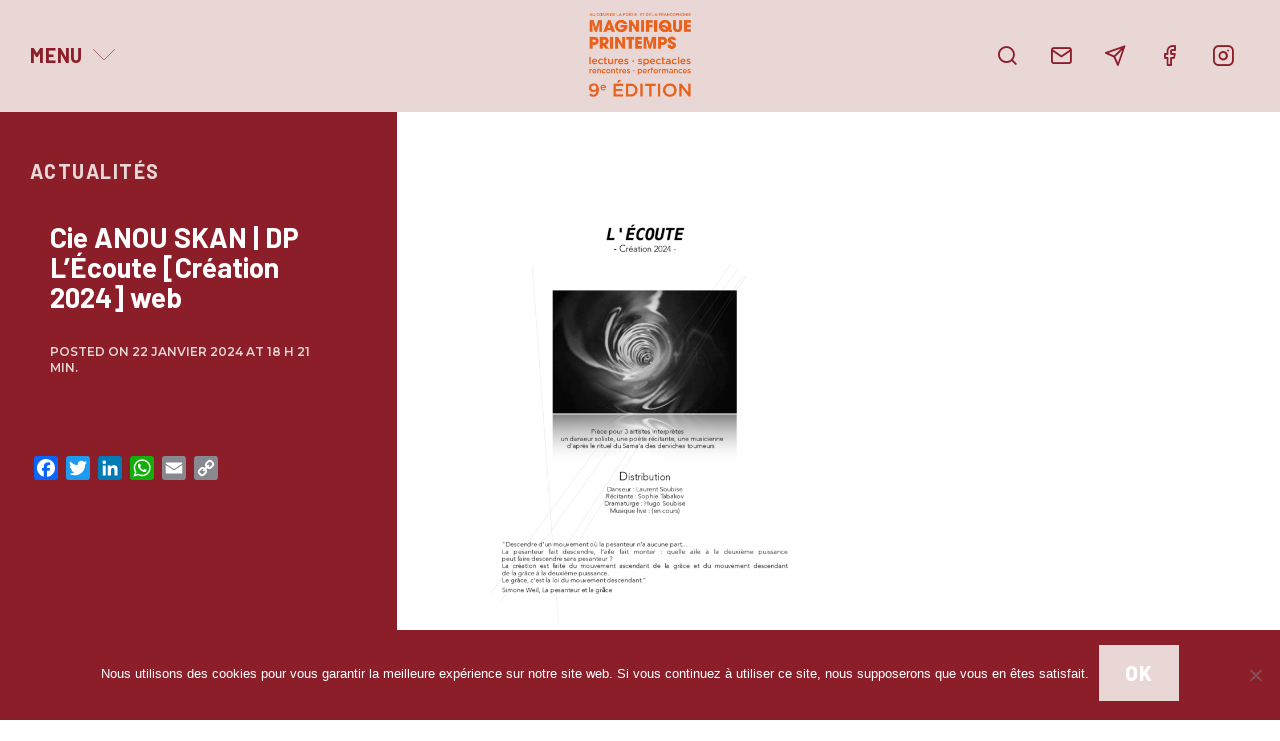

--- FILE ---
content_type: text/html; charset=UTF-8
request_url: https://www.magnifiqueprintemps.fr/programme/evenement/lecoute/attachment/cie-anou-skan-dp-lecoute-creation-2024-web/
body_size: 10675
content:
<!doctype html>
<html class="no-js" lang="fr-FR" >
<head>
<meta charset="UTF-8" />
<meta name="viewport" content="width=device-width, initial-scale=1.0" />
<link href="https://fonts.googleapis.com/css?family=Montserrat:100,100i,200,200i,300,300i,400,400i,500,500i,600,600i,700,700i,800,800i,900,900i&amp;subset=latin-ext" rel="stylesheet">
<!-- Google tag (gtag.js) -->
<script async src="https://www.googletagmanager.com/gtag/js?id=G-YCKSBXDYDT"></script>
<script>
window.dataLayer = window.dataLayer || [];
function gtag(){dataLayer.push(arguments);}
gtag('js', new Date());
gtag('config', 'G-YCKSBXDYDT');
</script>
<meta name='robots' content='index, follow, max-image-preview:large, max-snippet:-1, max-video-preview:-1' />
<meta name="dlm-version" content="5.1.4">
<!-- This site is optimized with the Yoast SEO plugin v26.1.1 - https://yoast.com/wordpress/plugins/seo/ -->
<title>Cie ANOU SKAN | DP L&#039;Écoute [Création 2024] web - Festival Magnifique Printemps</title>
<link rel="canonical" href="https://www.magnifiqueprintemps.fr/programme/evenement/lecoute/attachment/cie-anou-skan-dp-lecoute-creation-2024-web/" />
<meta property="og:locale" content="fr_FR" />
<meta property="og:type" content="article" />
<meta property="og:title" content="Cie ANOU SKAN | DP L&#039;Écoute [Création 2024] web - Festival Magnifique Printemps" />
<meta property="og:url" content="https://www.magnifiqueprintemps.fr/programme/evenement/lecoute/attachment/cie-anou-skan-dp-lecoute-creation-2024-web/" />
<meta property="og:site_name" content="Festival Magnifique Printemps" />
<meta property="article:publisher" content="https://www.facebook.com/MagnifiquePrintemps/" />
<meta name="twitter:card" content="summary_large_image" />
<script type="application/ld+json" class="yoast-schema-graph">{"@context":"https://schema.org","@graph":[{"@type":"WebPage","@id":"https://www.magnifiqueprintemps.fr/programme/evenement/lecoute/attachment/cie-anou-skan-dp-lecoute-creation-2024-web/","url":"https://www.magnifiqueprintemps.fr/programme/evenement/lecoute/attachment/cie-anou-skan-dp-lecoute-creation-2024-web/","name":"Cie ANOU SKAN | DP L'Écoute [Création 2024] web - Festival Magnifique Printemps","isPartOf":{"@id":"https://www.magnifiqueprintemps.fr/#website"},"primaryImageOfPage":{"@id":"https://www.magnifiqueprintemps.fr/programme/evenement/lecoute/attachment/cie-anou-skan-dp-lecoute-creation-2024-web/#primaryimage"},"image":{"@id":"https://www.magnifiqueprintemps.fr/programme/evenement/lecoute/attachment/cie-anou-skan-dp-lecoute-creation-2024-web/#primaryimage"},"thumbnailUrl":"https://www.magnifiqueprintemps.fr/wp-content/uploads/2024/01/Cie-ANOU-SKAN-DP-LEcoute-Creation-2024-web-pdf.jpg","datePublished":"2024-01-22T17:21:35+00:00","breadcrumb":{"@id":"https://www.magnifiqueprintemps.fr/programme/evenement/lecoute/attachment/cie-anou-skan-dp-lecoute-creation-2024-web/#breadcrumb"},"inLanguage":"fr-FR","potentialAction":[{"@type":"ReadAction","target":["https://www.magnifiqueprintemps.fr/programme/evenement/lecoute/attachment/cie-anou-skan-dp-lecoute-creation-2024-web/"]}]},{"@type":"ImageObject","inLanguage":"fr-FR","@id":"https://www.magnifiqueprintemps.fr/programme/evenement/lecoute/attachment/cie-anou-skan-dp-lecoute-creation-2024-web/#primaryimage","url":"https://www.magnifiqueprintemps.fr/wp-content/uploads/2024/01/Cie-ANOU-SKAN-DP-LEcoute-Creation-2024-web-pdf.jpg","contentUrl":"https://www.magnifiqueprintemps.fr/wp-content/uploads/2024/01/Cie-ANOU-SKAN-DP-LEcoute-Creation-2024-web-pdf.jpg"},{"@type":"BreadcrumbList","@id":"https://www.magnifiqueprintemps.fr/programme/evenement/lecoute/attachment/cie-anou-skan-dp-lecoute-creation-2024-web/#breadcrumb","itemListElement":[{"@type":"ListItem","position":1,"name":"Accueil","item":"https://www.magnifiqueprintemps.fr/"},{"@type":"ListItem","position":2,"name":"L&rsquo;ÉCOUTE","item":"https://www.magnifiqueprintemps.fr/programme/evenement/lecoute/"},{"@type":"ListItem","position":3,"name":"Cie ANOU SKAN | DP L&rsquo;Écoute [Création 2024] web"}]},{"@type":"WebSite","@id":"https://www.magnifiqueprintemps.fr/#website","url":"https://www.magnifiqueprintemps.fr/","name":"Festival Magnifique Printemps","description":"9e édition du 8 au 30 mars 2025","publisher":{"@id":"https://www.magnifiqueprintemps.fr/#organization"},"potentialAction":[{"@type":"SearchAction","target":{"@type":"EntryPoint","urlTemplate":"https://www.magnifiqueprintemps.fr/?s={search_term_string}"},"query-input":{"@type":"PropertyValueSpecification","valueRequired":true,"valueName":"search_term_string"}}],"inLanguage":"fr-FR"},{"@type":"Organization","@id":"https://www.magnifiqueprintemps.fr/#organization","name":"Festival Magnifique Printemps","url":"https://www.magnifiqueprintemps.fr/","logo":{"@type":"ImageObject","inLanguage":"fr-FR","@id":"https://www.magnifiqueprintemps.fr/#/schema/logo/image/","url":"https://www.magnifiqueprintemps.fr/wp-content/uploads/2019/01/magnifique-printemps-logo-simple.jpg","contentUrl":"https://www.magnifiqueprintemps.fr/wp-content/uploads/2019/01/magnifique-printemps-logo-simple.jpg","width":1920,"height":515,"caption":"Festival Magnifique Printemps"},"image":{"@id":"https://www.magnifiqueprintemps.fr/#/schema/logo/image/"},"sameAs":["https://www.facebook.com/MagnifiquePrintemps/"]}]}</script>
<!-- / Yoast SEO plugin. -->
<link rel='dns-prefetch' href='//static.addtoany.com' />
<link rel='dns-prefetch' href='//ajax.googleapis.com' />
<link rel='stylesheet' id='wp-block-library-css' href='//www.magnifiqueprintemps.fr/wp-content/cache/wpfc-minified/dhtq1ezm/hkerf.css' type='text/css' media='all' />
<style id='classic-theme-styles-inline-css' type='text/css'>
/*! This file is auto-generated */
.wp-block-button__link{color:#fff;background-color:#32373c;border-radius:9999px;box-shadow:none;text-decoration:none;padding:calc(.667em + 2px) calc(1.333em + 2px);font-size:1.125em}.wp-block-file__button{background:#32373c;color:#fff;text-decoration:none}
</style>
<style id='global-styles-inline-css' type='text/css'>
:root{--wp--preset--aspect-ratio--square: 1;--wp--preset--aspect-ratio--4-3: 4/3;--wp--preset--aspect-ratio--3-4: 3/4;--wp--preset--aspect-ratio--3-2: 3/2;--wp--preset--aspect-ratio--2-3: 2/3;--wp--preset--aspect-ratio--16-9: 16/9;--wp--preset--aspect-ratio--9-16: 9/16;--wp--preset--color--black: #000000;--wp--preset--color--cyan-bluish-gray: #abb8c3;--wp--preset--color--white: #ffffff;--wp--preset--color--pale-pink: #f78da7;--wp--preset--color--vivid-red: #cf2e2e;--wp--preset--color--luminous-vivid-orange: #ff6900;--wp--preset--color--luminous-vivid-amber: #fcb900;--wp--preset--color--light-green-cyan: #7bdcb5;--wp--preset--color--vivid-green-cyan: #00d084;--wp--preset--color--pale-cyan-blue: #8ed1fc;--wp--preset--color--vivid-cyan-blue: #0693e3;--wp--preset--color--vivid-purple: #9b51e0;--wp--preset--gradient--vivid-cyan-blue-to-vivid-purple: linear-gradient(135deg,rgba(6,147,227,1) 0%,rgb(155,81,224) 100%);--wp--preset--gradient--light-green-cyan-to-vivid-green-cyan: linear-gradient(135deg,rgb(122,220,180) 0%,rgb(0,208,130) 100%);--wp--preset--gradient--luminous-vivid-amber-to-luminous-vivid-orange: linear-gradient(135deg,rgba(252,185,0,1) 0%,rgba(255,105,0,1) 100%);--wp--preset--gradient--luminous-vivid-orange-to-vivid-red: linear-gradient(135deg,rgba(255,105,0,1) 0%,rgb(207,46,46) 100%);--wp--preset--gradient--very-light-gray-to-cyan-bluish-gray: linear-gradient(135deg,rgb(238,238,238) 0%,rgb(169,184,195) 100%);--wp--preset--gradient--cool-to-warm-spectrum: linear-gradient(135deg,rgb(74,234,220) 0%,rgb(151,120,209) 20%,rgb(207,42,186) 40%,rgb(238,44,130) 60%,rgb(251,105,98) 80%,rgb(254,248,76) 100%);--wp--preset--gradient--blush-light-purple: linear-gradient(135deg,rgb(255,206,236) 0%,rgb(152,150,240) 100%);--wp--preset--gradient--blush-bordeaux: linear-gradient(135deg,rgb(254,205,165) 0%,rgb(254,45,45) 50%,rgb(107,0,62) 100%);--wp--preset--gradient--luminous-dusk: linear-gradient(135deg,rgb(255,203,112) 0%,rgb(199,81,192) 50%,rgb(65,88,208) 100%);--wp--preset--gradient--pale-ocean: linear-gradient(135deg,rgb(255,245,203) 0%,rgb(182,227,212) 50%,rgb(51,167,181) 100%);--wp--preset--gradient--electric-grass: linear-gradient(135deg,rgb(202,248,128) 0%,rgb(113,206,126) 100%);--wp--preset--gradient--midnight: linear-gradient(135deg,rgb(2,3,129) 0%,rgb(40,116,252) 100%);--wp--preset--font-size--small: 13px;--wp--preset--font-size--medium: 20px;--wp--preset--font-size--large: 36px;--wp--preset--font-size--x-large: 42px;--wp--preset--spacing--20: 0.44rem;--wp--preset--spacing--30: 0.67rem;--wp--preset--spacing--40: 1rem;--wp--preset--spacing--50: 1.5rem;--wp--preset--spacing--60: 2.25rem;--wp--preset--spacing--70: 3.38rem;--wp--preset--spacing--80: 5.06rem;--wp--preset--shadow--natural: 6px 6px 9px rgba(0, 0, 0, 0.2);--wp--preset--shadow--deep: 12px 12px 50px rgba(0, 0, 0, 0.4);--wp--preset--shadow--sharp: 6px 6px 0px rgba(0, 0, 0, 0.2);--wp--preset--shadow--outlined: 6px 6px 0px -3px rgba(255, 255, 255, 1), 6px 6px rgba(0, 0, 0, 1);--wp--preset--shadow--crisp: 6px 6px 0px rgba(0, 0, 0, 1);}:where(.is-layout-flex){gap: 0.5em;}:where(.is-layout-grid){gap: 0.5em;}body .is-layout-flex{display: flex;}.is-layout-flex{flex-wrap: wrap;align-items: center;}.is-layout-flex > :is(*, div){margin: 0;}body .is-layout-grid{display: grid;}.is-layout-grid > :is(*, div){margin: 0;}:where(.wp-block-columns.is-layout-flex){gap: 2em;}:where(.wp-block-columns.is-layout-grid){gap: 2em;}:where(.wp-block-post-template.is-layout-flex){gap: 1.25em;}:where(.wp-block-post-template.is-layout-grid){gap: 1.25em;}.has-black-color{color: var(--wp--preset--color--black) !important;}.has-cyan-bluish-gray-color{color: var(--wp--preset--color--cyan-bluish-gray) !important;}.has-white-color{color: var(--wp--preset--color--white) !important;}.has-pale-pink-color{color: var(--wp--preset--color--pale-pink) !important;}.has-vivid-red-color{color: var(--wp--preset--color--vivid-red) !important;}.has-luminous-vivid-orange-color{color: var(--wp--preset--color--luminous-vivid-orange) !important;}.has-luminous-vivid-amber-color{color: var(--wp--preset--color--luminous-vivid-amber) !important;}.has-light-green-cyan-color{color: var(--wp--preset--color--light-green-cyan) !important;}.has-vivid-green-cyan-color{color: var(--wp--preset--color--vivid-green-cyan) !important;}.has-pale-cyan-blue-color{color: var(--wp--preset--color--pale-cyan-blue) !important;}.has-vivid-cyan-blue-color{color: var(--wp--preset--color--vivid-cyan-blue) !important;}.has-vivid-purple-color{color: var(--wp--preset--color--vivid-purple) !important;}.has-black-background-color{background-color: var(--wp--preset--color--black) !important;}.has-cyan-bluish-gray-background-color{background-color: var(--wp--preset--color--cyan-bluish-gray) !important;}.has-white-background-color{background-color: var(--wp--preset--color--white) !important;}.has-pale-pink-background-color{background-color: var(--wp--preset--color--pale-pink) !important;}.has-vivid-red-background-color{background-color: var(--wp--preset--color--vivid-red) !important;}.has-luminous-vivid-orange-background-color{background-color: var(--wp--preset--color--luminous-vivid-orange) !important;}.has-luminous-vivid-amber-background-color{background-color: var(--wp--preset--color--luminous-vivid-amber) !important;}.has-light-green-cyan-background-color{background-color: var(--wp--preset--color--light-green-cyan) !important;}.has-vivid-green-cyan-background-color{background-color: var(--wp--preset--color--vivid-green-cyan) !important;}.has-pale-cyan-blue-background-color{background-color: var(--wp--preset--color--pale-cyan-blue) !important;}.has-vivid-cyan-blue-background-color{background-color: var(--wp--preset--color--vivid-cyan-blue) !important;}.has-vivid-purple-background-color{background-color: var(--wp--preset--color--vivid-purple) !important;}.has-black-border-color{border-color: var(--wp--preset--color--black) !important;}.has-cyan-bluish-gray-border-color{border-color: var(--wp--preset--color--cyan-bluish-gray) !important;}.has-white-border-color{border-color: var(--wp--preset--color--white) !important;}.has-pale-pink-border-color{border-color: var(--wp--preset--color--pale-pink) !important;}.has-vivid-red-border-color{border-color: var(--wp--preset--color--vivid-red) !important;}.has-luminous-vivid-orange-border-color{border-color: var(--wp--preset--color--luminous-vivid-orange) !important;}.has-luminous-vivid-amber-border-color{border-color: var(--wp--preset--color--luminous-vivid-amber) !important;}.has-light-green-cyan-border-color{border-color: var(--wp--preset--color--light-green-cyan) !important;}.has-vivid-green-cyan-border-color{border-color: var(--wp--preset--color--vivid-green-cyan) !important;}.has-pale-cyan-blue-border-color{border-color: var(--wp--preset--color--pale-cyan-blue) !important;}.has-vivid-cyan-blue-border-color{border-color: var(--wp--preset--color--vivid-cyan-blue) !important;}.has-vivid-purple-border-color{border-color: var(--wp--preset--color--vivid-purple) !important;}.has-vivid-cyan-blue-to-vivid-purple-gradient-background{background: var(--wp--preset--gradient--vivid-cyan-blue-to-vivid-purple) !important;}.has-light-green-cyan-to-vivid-green-cyan-gradient-background{background: var(--wp--preset--gradient--light-green-cyan-to-vivid-green-cyan) !important;}.has-luminous-vivid-amber-to-luminous-vivid-orange-gradient-background{background: var(--wp--preset--gradient--luminous-vivid-amber-to-luminous-vivid-orange) !important;}.has-luminous-vivid-orange-to-vivid-red-gradient-background{background: var(--wp--preset--gradient--luminous-vivid-orange-to-vivid-red) !important;}.has-very-light-gray-to-cyan-bluish-gray-gradient-background{background: var(--wp--preset--gradient--very-light-gray-to-cyan-bluish-gray) !important;}.has-cool-to-warm-spectrum-gradient-background{background: var(--wp--preset--gradient--cool-to-warm-spectrum) !important;}.has-blush-light-purple-gradient-background{background: var(--wp--preset--gradient--blush-light-purple) !important;}.has-blush-bordeaux-gradient-background{background: var(--wp--preset--gradient--blush-bordeaux) !important;}.has-luminous-dusk-gradient-background{background: var(--wp--preset--gradient--luminous-dusk) !important;}.has-pale-ocean-gradient-background{background: var(--wp--preset--gradient--pale-ocean) !important;}.has-electric-grass-gradient-background{background: var(--wp--preset--gradient--electric-grass) !important;}.has-midnight-gradient-background{background: var(--wp--preset--gradient--midnight) !important;}.has-small-font-size{font-size: var(--wp--preset--font-size--small) !important;}.has-medium-font-size{font-size: var(--wp--preset--font-size--medium) !important;}.has-large-font-size{font-size: var(--wp--preset--font-size--large) !important;}.has-x-large-font-size{font-size: var(--wp--preset--font-size--x-large) !important;}
:where(.wp-block-post-template.is-layout-flex){gap: 1.25em;}:where(.wp-block-post-template.is-layout-grid){gap: 1.25em;}
:where(.wp-block-columns.is-layout-flex){gap: 2em;}:where(.wp-block-columns.is-layout-grid){gap: 2em;}
:root :where(.wp-block-pullquote){font-size: 1.5em;line-height: 1.6;}
</style>
<link rel='stylesheet' id='contact-form-7-css' href='//www.magnifiqueprintemps.fr/wp-content/cache/wpfc-minified/lmoxq91c/hkerf.css' type='text/css' media='all' />
<link rel='stylesheet' id='cookie-notice-front-css' href='//www.magnifiqueprintemps.fr/wp-content/cache/wpfc-minified/g3eyz9wi/hkerf.css' type='text/css' media='all' />
<link rel='stylesheet' id='normalize-stylesheet-css' href='//www.magnifiqueprintemps.fr/wp-content/cache/wpfc-minified/epfi9f0d/hkerf.css' type='text/css' media='all' />
<link rel='stylesheet' id='main-stylesheet-css' href='//www.magnifiqueprintemps.fr/wp-content/cache/wpfc-minified/1oqsvizw/hkerf.css' type='text/css' media='all' />
<link rel='stylesheet' id='icomoon-stylesheet-css' href='//www.magnifiqueprintemps.fr/wp-content/cache/wpfc-minified/qwhfzabr/hkerf.css' type='text/css' media='all' />
<link rel='stylesheet' id='layout-stylesheet-css' href='//www.magnifiqueprintemps.fr/wp-content/cache/wpfc-minified/g28pwpah/hkerf.css' type='text/css' media='all' />
<link rel='stylesheet' id='responsive-stylesheet-css' href='//www.magnifiqueprintemps.fr/wp-content/cache/wpfc-minified/20ji97ct/hkerf.css' type='text/css' media='all' />
<link rel='stylesheet' id='lightbox-stylesheet-css' href='//www.magnifiqueprintemps.fr/wp-content/cache/wpfc-minified/qk98m9vn/hkerf.css' type='text/css' media='all' />
<link rel='stylesheet' id='addtoany-css' href='//www.magnifiqueprintemps.fr/wp-content/cache/wpfc-minified/jne97d2x/hkerf.css' type='text/css' media='all' />
<link rel='stylesheet' id='gmedia-global-frontend-css' href='//www.magnifiqueprintemps.fr/wp-content/cache/wpfc-minified/9ih4wy5n/hkerf.css' type='text/css' media='all' />
<link rel='stylesheet' id='sib-front-css-css' href='//www.magnifiqueprintemps.fr/wp-content/cache/wpfc-minified/edgo8ong/hkerf.css' type='text/css' media='all' />
<script type="text/javascript" id="addtoany-core-js-before">
/* <![CDATA[ */
window.a2a_config=window.a2a_config||{};a2a_config.callbacks=[];a2a_config.overlays=[];a2a_config.templates={};a2a_localize = {
Share: "Partager",
Save: "Enregistrer",
Subscribe: "S'abonner",
Email: "E-mail",
Bookmark: "Marque-page",
ShowAll: "Montrer tout",
ShowLess: "Montrer moins",
FindServices: "Trouver des service(s)",
FindAnyServiceToAddTo: "Trouver instantan&eacute;ment des services &agrave; ajouter &agrave;",
PoweredBy: "Propuls&eacute; par",
ShareViaEmail: "Partager par e-mail",
SubscribeViaEmail: "S’abonner par e-mail",
BookmarkInYourBrowser: "Ajouter un signet dans votre navigateur",
BookmarkInstructions: "Appuyez sur Ctrl+D ou \u2318+D pour mettre cette page en signet",
AddToYourFavorites: "Ajouter &agrave; vos favoris",
SendFromWebOrProgram: "Envoyer depuis n’importe quelle adresse e-mail ou logiciel e-mail",
EmailProgram: "Programme d’e-mail",
More: "Plus&#8230;",
ThanksForSharing: "Merci de partager !",
ThanksForFollowing: "Merci de nous suivre !"
};
/* ]]> */
</script>
<script type="text/javascript" defer src="https://static.addtoany.com/menu/page.js" id="addtoany-core-js"></script>
<script type="text/javascript" src="https://ajax.googleapis.com/ajax/libs/jquery/3.2.1/jquery.min.js?ver=3.2.1" id="jquery-js"></script>
<script src='//www.magnifiqueprintemps.fr/wp-content/cache/wpfc-minified/96h0ds5k/hkerf.js' type="text/javascript"></script>
<!-- <script type="text/javascript" defer src="https://www.magnifiqueprintemps.fr/wp-content/plugins/add-to-any/addtoany.min.js?ver=1.1" id="addtoany-jquery-js"></script> -->
<script type="text/javascript" id="cookie-notice-front-js-before">
/* <![CDATA[ */
var cnArgs = {"ajaxUrl":"https:\/\/www.magnifiqueprintemps.fr\/wp-admin\/admin-ajax.php","nonce":"3ea4bae288","hideEffect":"slide","position":"bottom","onScroll":false,"onScrollOffset":100,"onClick":false,"cookieName":"cookie_notice_accepted","cookieTime":2592000,"cookieTimeRejected":2592000,"globalCookie":false,"redirection":false,"cache":false,"revokeCookies":false,"revokeCookiesOpt":"automatic"};
/* ]]> */
</script>
<script src='//www.magnifiqueprintemps.fr/wp-content/cache/wpfc-minified/7ztl32et/hkerf.js' type="text/javascript"></script>
<!-- <script type="text/javascript" src="https://www.magnifiqueprintemps.fr/wp-content/plugins/cookie-notice/js/front.min.js?ver=2.5.7" id="cookie-notice-front-js"></script> -->
<script type="text/javascript" id="sib-front-js-js-extra">
/* <![CDATA[ */
var sibErrMsg = {"invalidMail":"Veuillez entrer une adresse e-mail valide.","requiredField":"Veuillez compl\u00e9ter les champs obligatoires.","invalidDateFormat":"Veuillez entrer une date valide.","invalidSMSFormat":"Veuillez entrer une num\u00e9ro de t\u00e9l\u00e9phone valide."};
var ajax_sib_front_object = {"ajax_url":"https:\/\/www.magnifiqueprintemps.fr\/wp-admin\/admin-ajax.php","ajax_nonce":"cabd912319","flag_url":"https:\/\/www.magnifiqueprintemps.fr\/wp-content\/plugins\/mailin\/img\/flags\/"};
/* ]]> */
</script>
<script src='//www.magnifiqueprintemps.fr/wp-content/cache/wpfc-minified/8jpofgve/hkerf.js' type="text/javascript"></script>
<!-- <script type="text/javascript" src="https://www.magnifiqueprintemps.fr/wp-content/plugins/mailin/js/mailin-front.js?ver=1760447797" id="sib-front-js-js"></script> -->
<link rel="https://api.w.org/" href="https://www.magnifiqueprintemps.fr/wp-json/" /><link rel="alternate" title="JSON" type="application/json" href="https://www.magnifiqueprintemps.fr/wp-json/wp/v2/media/4137" /><link rel="alternate" title="oEmbed (JSON)" type="application/json+oembed" href="https://www.magnifiqueprintemps.fr/wp-json/oembed/1.0/embed?url=https%3A%2F%2Fwww.magnifiqueprintemps.fr%2Fprogramme%2Fevenement%2Flecoute%2Fattachment%2Fcie-anou-skan-dp-lecoute-creation-2024-web%2F" />
<link rel="alternate" title="oEmbed (XML)" type="text/xml+oembed" href="https://www.magnifiqueprintemps.fr/wp-json/oembed/1.0/embed?url=https%3A%2F%2Fwww.magnifiqueprintemps.fr%2Fprogramme%2Fevenement%2Flecoute%2Fattachment%2Fcie-anou-skan-dp-lecoute-creation-2024-web%2F&#038;format=xml" />
<!-- <meta name="GmediaGallery" version="1.24.1/1.8.0" license="" /> -->
<link rel="icon" href="https://www.magnifiqueprintemps.fr/wp-content/uploads/2021/02/magnifique-printemps-logo-rose-151x150.png" sizes="32x32" />
<link rel="icon" href="https://www.magnifiqueprintemps.fr/wp-content/uploads/2021/02/magnifique-printemps-logo-rose-480x480.png" sizes="192x192" />
<link rel="apple-touch-icon" href="https://www.magnifiqueprintemps.fr/wp-content/uploads/2021/02/magnifique-printemps-logo-rose-480x480.png" />
<meta name="msapplication-TileImage" content="https://www.magnifiqueprintemps.fr/wp-content/uploads/2021/02/magnifique-printemps-logo-rose-480x480.png" />
</head>
<body class="attachment wp-singular attachment-template-default single single-attachment postid-4137 attachmentid-4137 attachment-pdf wp-custom-logo wp-theme-FestivalPress2025 cookies-not-set"> 
<div data-sticky-container>
<header id="header-container" role="banner"  data-sticky data-options="marginTop:0;" style="width:100%" data-stick-to="top" data-sticky-on="large">
<div id="header-main" class="grid-container">
<div class="grid-x small-margin-collapse">
<div class="cell small-equals hide-for-small-only">
<div class="grid-x small-margin-collapse">
<div class="cell shrink show-for-large">
<a id="menu-button-desktop" class="menu-button" data-toggle="header-menu-desktop">Menu</a>                    </div>
<div class="cell auto show-for-large"> </div>
<div class="cell shrink hide-for-large" data-responsive-toggle="header-menu-mobile" data-hide-for="large">
<a id="menu-button-mobile" class="menu-button" data-toggle="header-menu-mobile">Menu</span></a>
</div>
</div> 
</div>
<div class="shrink cell">
<a href="https://www.magnifiqueprintemps.fr/" rel="accueil">
<img class="site-title" src="https://www.magnifiqueprintemps.fr/wp-content/uploads/2025/02/Logo-web-Festival-Magnifique-Printemps-9e-edition.jpg">                </a>
</div>
<div class="cell small-equals">
<div class="show-for-large"><ul id="menu-menu-secondaire" class="secondary-menu menu"><li id='menu-item-search' class='menu-item menu-item-type-custom menu-item-object-custom menu-item-search'><a id='search-button-desktop' class='menu-button' data-toggle='header-search-desktop' title='Recherche'><span class='icon-search'></span> </a></li><li id="menu-item-374" class="menu-item menu-item-type-post_type menu-item-object-page menu-item-374"><a href="https://www.magnifiqueprintemps.fr/contact/" title="Contact"><span class="icon-mail"></span></a></li>
<li id="menu-item-375" class="menu-item menu-item-type-post_type menu-item-object-page menu-item-375"><a href="https://www.magnifiqueprintemps.fr/newsletter/" title="Newsletter"><span class="icon-send"></span></a></li>
<li id="menu-item-1582" class="menu-item menu-item-type-custom menu-item-object-custom menu-item-1582"><a target="_blank" href="https://www.facebook.com/MagnifiquePrintemps/"><span class="icon-facebook"></span></a></li>
<li id="menu-item-2508" class="menu-item menu-item-type-custom menu-item-object-custom menu-item-2508"><a target="_blank" href="https://www.instagram.com/magnifique_printemps/"><span class="icon-instagram"></span></a></li>
</ul></div>
<div class="show-for-small-only" data-responsive-toggle="header-menu-mobile" data-hide-for="large">
<a id="menu-button-mobile" class="menu-button" data-toggle="header-menu-mobile">Menu</a>
</div>
</div>
</div>
</div>
<div class="header-search dropdown-pane" id="header-search-desktop" data-dropdown role="navigation" data-animate="fade-in fade-out">
<div class="grid-container"><div class="grid-x grid-margin-x">
<div class="cell auto">
<form role="search" method="get" id="searchform" action="https://www.magnifiqueprintemps.fr/"> 
<div class="input-group">
<input type="text" class="input-group-field" value="" name="s" id="s" placeholder="Rechercher"> 
<div class="input-group-button">
<input type="submit" id="searchsubmit" value="OK" class="button">
</div>
</div> 
</form>
</div>
<div class="cell shrink">
<button class="close-button-search" data-close><span class="icon-x"></span></button>
</div>
</div></div>
</div> 
<nav class="header-menu dropdown-pane" id="header-menu-desktop" data-dropdown data-hover="true" data-hover-pane="true" role="navigation" data-animate="fade-in fade-out">
<div class="grid-container"><ul id="main-menu-desktop" class="menu main-menu grid-x grid-padding-x"><li id="menu-item-382" class="menu-item menu-item-type-custom menu-item-object-custom menu-item-has-children menu-item-382"><a href="#">Magnifique Printemps</a>
<ul class="menu vertical depth-0">
<li id="menu-item-383" class="menu-item menu-item-type-post_type menu-item-object-page menu-item-383"><a href="https://www.magnifiqueprintemps.fr/festival-poesie-lyon-performances-lectures/">Le Festival</a></li>
<li id="menu-item-1583" class="menu-item menu-item-type-post_type menu-item-object-page menu-item-1583"><a href="https://www.magnifiqueprintemps.fr/qui-sommes-nous/">Qui sommes-nous ?</a></li>
<li id="menu-item-385" class="menu-item menu-item-type-post_type menu-item-object-page menu-item-385"><a href="https://www.magnifiqueprintemps.fr/partenaires/">Les Partenaires</a></li>
<li id="menu-item-1584" class="menu-item menu-item-type-post_type menu-item-object-page menu-item-1584"><a href="https://www.magnifiqueprintemps.fr/archives/">Archives</a></li>
</ul>
</li>
<li id="menu-item-446" class="menu-item menu-item-type-post_type menu-item-object-page menu-item-has-children menu-item-446"><a href="https://www.magnifiqueprintemps.fr/programme/">Programme</a>
<ul class="menu vertical depth-0">
<li id="menu-item-1629" class="menu-item menu-item-type-custom menu-item-object-custom menu-item-1629"><a href="https://www.magnifiqueprintemps.fr/programme/evenements/">Par date</a></li>
<li id="menu-item-406" class="menu-item menu-item-type-post_type menu-item-object-page menu-item-406"><a href="https://www.magnifiqueprintemps.fr/invites/">Par invités</a></li>
<li id="menu-item-1588" class="menu-item menu-item-type-custom menu-item-object-custom menu-item-has-children menu-item-1588"><a href="#">Par catégorie</a>
<ul class="menu vertical depth-1">
<li id="menu-item-1596" class="menu-item menu-item-type-taxonomy menu-item-object-event-category menu-item-1596"><a href="https://www.magnifiqueprintemps.fr/programme/categorie/ateliers-scenes-ouvertes/">Ateliers &amp; Scènes ouvertes</a></li>
<li id="menu-item-394" class="menu-item menu-item-type-taxonomy menu-item-object-event-category menu-item-394"><a href="https://www.magnifiqueprintemps.fr/programme/categorie/concours-prix/">Concours &amp; Prix</a></li>
<li id="menu-item-395" class="menu-item menu-item-type-taxonomy menu-item-object-event-category menu-item-395"><a href="https://www.magnifiqueprintemps.fr/programme/categorie/conferences/">Conférences</a></li>
<li id="menu-item-396" class="menu-item menu-item-type-taxonomy menu-item-object-event-category menu-item-396"><a href="https://www.magnifiqueprintemps.fr/programme/categorie/experiences-insolites/">Expériences insolites</a></li>
<li id="menu-item-397" class="menu-item menu-item-type-taxonomy menu-item-object-event-category menu-item-397"><a href="https://www.magnifiqueprintemps.fr/programme/categorie/expositions/">Expositions</a></li>
<li id="menu-item-400" class="menu-item menu-item-type-taxonomy menu-item-object-event-category menu-item-400"><a href="https://www.magnifiqueprintemps.fr/programme/categorie/performances-spectacles/">Performances &amp; Spectacles</a></li>
<li id="menu-item-4774" class="menu-item menu-item-type-taxonomy menu-item-object-event-category menu-item-4774"><a href="https://www.magnifiqueprintemps.fr/programme/categorie/projections/">Projections</a></li>
<li id="menu-item-402" class="menu-item menu-item-type-taxonomy menu-item-object-event-category menu-item-402"><a href="https://www.magnifiqueprintemps.fr/programme/categorie/rencontres-lectures/">Rencontres &amp; Lectures</a></li>
<li id="menu-item-4775" class="menu-item menu-item-type-taxonomy menu-item-object-event-category menu-item-4775"><a href="https://www.magnifiqueprintemps.fr/programme/categorie/salons/">Salons</a></li>
<li id="menu-item-4696" class="menu-item menu-item-type-taxonomy menu-item-object-event-category menu-item-4696"><a href="https://www.magnifiqueprintemps.fr/programme/categorie/dans-les-coulisses-du-festival/">Dans les coulisses du Festival</a></li>
</ul>
</li>
</ul>
</li>
<li id="menu-item-1589" class="menu-item menu-item-type-custom menu-item-object-custom menu-item-has-children menu-item-1589"><a href="#">Publications</a>
<ul class="menu vertical depth-0">
<li id="menu-item-4470" class="menu-item menu-item-type-post_type menu-item-object-page menu-item-4470"><a href="https://www.magnifiqueprintemps.fr/dossier-de-presse/">Dossier de presse</a></li>
<li id="menu-item-1595" class="menu-item menu-item-type-post_type menu-item-object-page menu-item-1595"><a href="https://www.magnifiqueprintemps.fr/parutions/">Parutions</a></li>
<li id="menu-item-5043" class="menu-item menu-item-type-post_type menu-item-object-page menu-item-5043"><a href="https://www.magnifiqueprintemps.fr/partage-ton-haiku/">Partage ton Haïku</a></li>
<li id="menu-item-5057" class="menu-item menu-item-type-post_type menu-item-object-page menu-item-5057"><a href="https://www.magnifiqueprintemps.fr/en-images/">En Images</a></li>
</ul>
</li>
</ul></div>    </nav> 
<nav class="header-menu hide-for-large vertical menu" id="header-menu-mobile" role="navigation">
<div class="grid-container"><ul id="main-menu-mobile" class="vertical menu main-menu grid-x grid-padding-x" data-accordion-menu><li class="menu-item menu-item-type-custom menu-item-object-custom menu-item-has-children menu-item-382"><a href="#">Magnifique Printemps</a>
<ul class="vertical nested menu">
<li class="menu-item menu-item-type-post_type menu-item-object-page menu-item-383"><a href="https://www.magnifiqueprintemps.fr/festival-poesie-lyon-performances-lectures/">Le Festival</a></li>
<li class="menu-item menu-item-type-post_type menu-item-object-page menu-item-1583"><a href="https://www.magnifiqueprintemps.fr/qui-sommes-nous/">Qui sommes-nous ?</a></li>
<li class="menu-item menu-item-type-post_type menu-item-object-page menu-item-385"><a href="https://www.magnifiqueprintemps.fr/partenaires/">Les Partenaires</a></li>
<li class="menu-item menu-item-type-post_type menu-item-object-page menu-item-1584"><a href="https://www.magnifiqueprintemps.fr/archives/">Archives</a></li>
</ul>
</li>
<li class="menu-item menu-item-type-post_type menu-item-object-page menu-item-has-children menu-item-446"><a href="https://www.magnifiqueprintemps.fr/programme/">Programme</a>
<ul class="vertical nested menu">
<li class="menu-item menu-item-type-custom menu-item-object-custom menu-item-1629"><a href="https://www.magnifiqueprintemps.fr/programme/evenements/">Par date</a></li>
<li class="menu-item menu-item-type-post_type menu-item-object-page menu-item-406"><a href="https://www.magnifiqueprintemps.fr/invites/">Par invités</a></li>
<li class="menu-item menu-item-type-custom menu-item-object-custom menu-item-has-children menu-item-1588"><a href="#">Par catégorie</a>
<ul class="vertical nested menu">
<li class="menu-item menu-item-type-taxonomy menu-item-object-event-category menu-item-1596"><a href="https://www.magnifiqueprintemps.fr/programme/categorie/ateliers-scenes-ouvertes/">Ateliers &amp; Scènes ouvertes</a></li>
<li class="menu-item menu-item-type-taxonomy menu-item-object-event-category menu-item-394"><a href="https://www.magnifiqueprintemps.fr/programme/categorie/concours-prix/">Concours &amp; Prix</a></li>
<li class="menu-item menu-item-type-taxonomy menu-item-object-event-category menu-item-395"><a href="https://www.magnifiqueprintemps.fr/programme/categorie/conferences/">Conférences</a></li>
<li class="menu-item menu-item-type-taxonomy menu-item-object-event-category menu-item-396"><a href="https://www.magnifiqueprintemps.fr/programme/categorie/experiences-insolites/">Expériences insolites</a></li>
<li class="menu-item menu-item-type-taxonomy menu-item-object-event-category menu-item-397"><a href="https://www.magnifiqueprintemps.fr/programme/categorie/expositions/">Expositions</a></li>
<li class="menu-item menu-item-type-taxonomy menu-item-object-event-category menu-item-400"><a href="https://www.magnifiqueprintemps.fr/programme/categorie/performances-spectacles/">Performances &amp; Spectacles</a></li>
<li class="menu-item menu-item-type-taxonomy menu-item-object-event-category menu-item-4774"><a href="https://www.magnifiqueprintemps.fr/programme/categorie/projections/">Projections</a></li>
<li class="menu-item menu-item-type-taxonomy menu-item-object-event-category menu-item-402"><a href="https://www.magnifiqueprintemps.fr/programme/categorie/rencontres-lectures/">Rencontres &amp; Lectures</a></li>
<li class="menu-item menu-item-type-taxonomy menu-item-object-event-category menu-item-4775"><a href="https://www.magnifiqueprintemps.fr/programme/categorie/salons/">Salons</a></li>
<li class="menu-item menu-item-type-taxonomy menu-item-object-event-category menu-item-4696"><a href="https://www.magnifiqueprintemps.fr/programme/categorie/dans-les-coulisses-du-festival/">Dans les coulisses du Festival</a></li>
</ul>
</li>
</ul>
</li>
<li class="menu-item menu-item-type-custom menu-item-object-custom menu-item-has-children menu-item-1589"><a href="#">Publications</a>
<ul class="vertical nested menu">
<li class="menu-item menu-item-type-post_type menu-item-object-page menu-item-4470"><a href="https://www.magnifiqueprintemps.fr/dossier-de-presse/">Dossier de presse</a></li>
<li class="menu-item menu-item-type-post_type menu-item-object-page menu-item-1595"><a href="https://www.magnifiqueprintemps.fr/parutions/">Parutions</a></li>
<li class="menu-item menu-item-type-post_type menu-item-object-page menu-item-5043"><a href="https://www.magnifiqueprintemps.fr/partage-ton-haiku/">Partage ton Haïku</a></li>
<li class="menu-item menu-item-type-post_type menu-item-object-page menu-item-5057"><a href="https://www.magnifiqueprintemps.fr/en-images/">En Images</a></li>
</ul>
</li>
</ul></div>        <ul id="menu-menu-secondaire-1" class="secondary-menu menu"><li id='menu-item-search' class='menu-item menu-item-type-custom menu-item-object-custom menu-item-search'><a id='search-button-desktop' class='menu-button' data-toggle='header-search-desktop' title='Recherche'><span class='icon-search'></span> </a></li><li class="menu-item menu-item-type-post_type menu-item-object-page menu-item-374"><a href="https://www.magnifiqueprintemps.fr/contact/" title="Contact"><span class="icon-mail"></span></a></li>
<li class="menu-item menu-item-type-post_type menu-item-object-page menu-item-375"><a href="https://www.magnifiqueprintemps.fr/newsletter/" title="Newsletter"><span class="icon-send"></span></a></li>
<li class="menu-item menu-item-type-custom menu-item-object-custom menu-item-1582"><a target="_blank" href="https://www.facebook.com/MagnifiquePrintemps/"><span class="icon-facebook"></span></a></li>
<li class="menu-item menu-item-type-custom menu-item-object-custom menu-item-2508"><a target="_blank" href="https://www.instagram.com/magnifique_printemps/"><span class="icon-instagram"></span></a></li>
</ul> 
</nav>
</header>  </div>
<section id="main-container" class="container"> 
<div class="main-wrap" role="main">
<div class="grid-container" data-equalizer data-equalize-on="medium">  
<article class="grid-x grid-margin-x post-4137 attachment type-attachment status-inherit hentry" id="post-4137"> 
<div class="sidebar-bg" data-equalizer-watch></div>
<aside class="sidebar" data-equalizer-watch>
<header>
<h1 class="page-title">Actualités</h1>
<h2 class="page-subtitle">Cie ANOU SKAN | DP L&rsquo;Écoute [Création 2024] web</h2> 
</header>
<div class="entry-infos"> 
<time class="updated" datetime="2024-01-22T18:21:35+01:00">Posted on 22 janvier 2024 at 18 h 21 min.</time> 
<div style="clear:both"></div> 
</div>  
<footer>   
<div class="addtoany_shortcode"><div class="a2a_kit a2a_kit_size_24 addtoany_list" data-a2a-url="https://www.magnifiqueprintemps.fr/programme/evenement/lecoute/attachment/cie-anou-skan-dp-lecoute-creation-2024-web/" data-a2a-title="Cie ANOU SKAN | DP L’Écoute [Création 2024] web"><a class="a2a_button_facebook" href="https://www.addtoany.com/add_to/facebook?linkurl=https%3A%2F%2Fwww.magnifiqueprintemps.fr%2Fprogramme%2Fevenement%2Flecoute%2Fattachment%2Fcie-anou-skan-dp-lecoute-creation-2024-web%2F&amp;linkname=Cie%20ANOU%20SKAN%20%7C%20DP%20L%E2%80%99E%CC%81coute%20%5BCre%CC%81ation%202024%5D%20web" title="Facebook" rel="nofollow noopener" target="_blank"></a><a class="a2a_button_twitter" href="https://www.addtoany.com/add_to/twitter?linkurl=https%3A%2F%2Fwww.magnifiqueprintemps.fr%2Fprogramme%2Fevenement%2Flecoute%2Fattachment%2Fcie-anou-skan-dp-lecoute-creation-2024-web%2F&amp;linkname=Cie%20ANOU%20SKAN%20%7C%20DP%20L%E2%80%99E%CC%81coute%20%5BCre%CC%81ation%202024%5D%20web" title="Twitter" rel="nofollow noopener" target="_blank"></a><a class="a2a_button_linkedin" href="https://www.addtoany.com/add_to/linkedin?linkurl=https%3A%2F%2Fwww.magnifiqueprintemps.fr%2Fprogramme%2Fevenement%2Flecoute%2Fattachment%2Fcie-anou-skan-dp-lecoute-creation-2024-web%2F&amp;linkname=Cie%20ANOU%20SKAN%20%7C%20DP%20L%E2%80%99E%CC%81coute%20%5BCre%CC%81ation%202024%5D%20web" title="LinkedIn" rel="nofollow noopener" target="_blank"></a><a class="a2a_button_whatsapp" href="https://www.addtoany.com/add_to/whatsapp?linkurl=https%3A%2F%2Fwww.magnifiqueprintemps.fr%2Fprogramme%2Fevenement%2Flecoute%2Fattachment%2Fcie-anou-skan-dp-lecoute-creation-2024-web%2F&amp;linkname=Cie%20ANOU%20SKAN%20%7C%20DP%20L%E2%80%99E%CC%81coute%20%5BCre%CC%81ation%202024%5D%20web" title="WhatsApp" rel="nofollow noopener" target="_blank"></a><a class="a2a_button_email" href="https://www.addtoany.com/add_to/email?linkurl=https%3A%2F%2Fwww.magnifiqueprintemps.fr%2Fprogramme%2Fevenement%2Flecoute%2Fattachment%2Fcie-anou-skan-dp-lecoute-creation-2024-web%2F&amp;linkname=Cie%20ANOU%20SKAN%20%7C%20DP%20L%E2%80%99E%CC%81coute%20%5BCre%CC%81ation%202024%5D%20web" title="Email" rel="nofollow noopener" target="_blank"></a><a class="a2a_button_copy_link" href="https://www.addtoany.com/add_to/copy_link?linkurl=https%3A%2F%2Fwww.magnifiqueprintemps.fr%2Fprogramme%2Fevenement%2Flecoute%2Fattachment%2Fcie-anou-skan-dp-lecoute-creation-2024-web%2F&amp;linkname=Cie%20ANOU%20SKAN%20%7C%20DP%20L%E2%80%99E%CC%81coute%20%5BCre%CC%81ation%202024%5D%20web" title="Copy Link" rel="nofollow noopener" target="_blank"></a></div></div>  
</footer>  
</aside>
<div class="main-content" data-equalizer-watch> 
<div class="entry-content">
<p class="attachment"><a href='https://www.magnifiqueprintemps.fr/wp-content/uploads/2024/01/Cie-ANOU-SKAN-DP-LEcoute-Creation-2024-web.pdf'><img fetchpriority="high" decoding="async" width="640" height="828" src="https://www.magnifiqueprintemps.fr/wp-content/uploads/2024/01/Cie-ANOU-SKAN-DP-LEcoute-Creation-2024-web-pdf-640x828.jpg" class="attachment-medium size-medium" alt="" /></a></p>
</div> 
</div>
</article>
</div>
</div> 

</section>
<div id="footer-container" class="footer-container" data-sticky-footer>
<section id="footer-partners"><div class="grid-container"> 
<div class="grid-x grid-margin-x">
<div class="cell small-6 medium-3 large-2" style="justify-content:center;">
<article id="post-246" class="partner-entry post-246 partenaire type-partenaire status-publish has-post-thumbnail hentry">
<header>
<a href="https://www.lyon.fr/" title="Lyon ville UNESCO" target="_blank">
<img src="https://www.magnifiqueprintemps.fr/wp-content/uploads/2018/01/Ville-UNESCO-blanc.png" alt="Lyon ville UNESCO" />
</a>	</header> 
</article>            </div>
<div class="cell small-6 medium-3 large-2" style="justify-content:center;">
<article id="post-923" class="partner-entry post-923 partenaire type-partenaire status-publish has-post-thumbnail hentry">
<header>
<a href="http://www.culturecommunication.gouv.fr/Regions/Drac-Auvergne-Rhone-Alpes" title="Ministère de la Culture / DRAC" target="_blank">
<img src="https://www.magnifiqueprintemps.fr/wp-content/uploads/2018/02/Soutenu_MC.png" alt="" />
</a>	</header> 
</article>            </div>
<div class="cell small-6 medium-3 large-2" style="justify-content:center;">
<article id="post-926" class="partner-entry post-926 partenaire type-partenaire status-publish has-post-thumbnail hentry">
<header>
<a href="http://www.centrenationaldulivre.fr/" title="Centre National du Livre" target="_blank">
<img src="https://www.magnifiqueprintemps.fr/wp-content/uploads/2018/02/Centre-National-du-Livre-blanc.png" alt="" />
</a>	</header> 
</article>            </div>
<div class="cell small-6 medium-3 large-2" style="justify-content:center;">
<article id="post-244" class="partner-entry post-244 partenaire type-partenaire status-publish has-post-thumbnail hentry">
<header>
<a href="https://www.auvergnerhonealpes.fr/" title="La Région Auvergne-Rhône-Alpes" target="_blank">
<img src="https://www.magnifiqueprintemps.fr/wp-content/uploads/2018/01/LOGO_REGION_RVB-BLANC.png" alt="" />
</a>	</header> 
</article>            </div>
<div class="cell small-6 medium-3 large-2" style="justify-content:center;">
<article id="post-929" class="partner-entry post-929 partenaire type-partenaire status-publish has-post-thumbnail hentry">
<header>
<a href="http://www.la-sofia.org/" title="La Sofia" target="_blank">
<img src="https://www.magnifiqueprintemps.fr/wp-content/uploads/2018/02/La-Sofia-blanc.png" alt="La Sofia" />
</a>	</header> 
</article>            </div>
<div class="cell small-6 medium-3 large-2" style="justify-content:center;">
<article id="post-936" class="partner-entry post-936 partenaire type-partenaire status-publish has-post-thumbnail hentry">
<header>
<a href="http://www.copieprivee.org/" title="La culture avec la copie privée" target="_blank">
<img src="https://www.magnifiqueprintemps.fr/wp-content/uploads/2018/02/La-culture-avec-la-copie-privee-blanc.png" alt="La culture avec la copie privée" />
</a>	</header> 
</article>            </div>
<div class="cell small-6 medium-3 large-2" style="justify-content:center;">
<article id="post-242" class="partner-entry post-242 partenaire type-partenaire status-publish has-post-thumbnail hentry">
<header>
<a href="https://www.printempsdespoetes.com/" title="Le Printemps de Poètes" target="_blank">
<img src="https://www.magnifiqueprintemps.fr/wp-content/uploads/2018/01/Logo-Printemps-dess-Poetes-blanc.png" alt="" />
</a>	</header> 
</article>            </div>
<div class="cell small-6 medium-3 large-2" style="justify-content:center;">
<article id="post-241" class="partner-entry post-241 partenaire type-partenaire status-publish has-post-thumbnail hentry">
<header>
<a href="https://espacepandora.org/" title="Espace Pandora" target="_blank">
<img src="https://www.magnifiqueprintemps.fr/wp-content/uploads/2018/01/espace-pandora-blanc-e1738426700357.png" alt="" />
</a>	</header> 
</article>            </div>
<div class="cell small-6 medium-3 large-2" style="justify-content:center;">
<article id="post-4747" class="partner-entry post-4747 partenaire type-partenaire status-publish has-post-thumbnail hentry">
<header>
<a href="https://www.annecy.fr/" title="Ville d&rsquo;Annecy" target="_blank">
<img src="https://www.magnifiqueprintemps.fr/wp-content/uploads/2025/02/ANNECY-Blanc-RVB.png" alt="" />
</a>	</header> 
</article>            </div>
<div class="cell small-6 medium-3 large-2" style="justify-content:center;">
<article id="post-4752" class="partner-entry post-4752 partenaire type-partenaire status-publish has-post-thumbnail hentry">
<header>
<a href="https://www.grenoble.fr/628-programme-des-80-ans.htm" title="Grenoble Libération" target="_blank">
<img src="https://www.magnifiqueprintemps.fr/wp-content/uploads/2025/02/logo-80ans-LibGrenoble-VDG-blanc.png" alt="Grenoble Libération" />
</a>	</header> 
</article>            </div>
<div class="cell small-6 medium-3 large-2" style="justify-content:center;">
<article id="post-4756" class="partner-entry post-4756 partenaire type-partenaire status-publish has-post-thumbnail hentry">
<header>
<a href="https://www.reseau-ecume.fr/" title="Réseau ÉCuME" target="_blank">
<img src="https://www.magnifiqueprintemps.fr/wp-content/uploads/2025/02/LOGO_RESEAU_ECUME-blanc.png" alt="Réseau ÉCuME" />
</a>	</header> 
</article>            </div>
<div class="cell small-6 medium-3 large-2" style="justify-content:center;">
<article id="post-2737" class="partner-entry post-2737 partenaire type-partenaire status-publish has-post-thumbnail hentry">
<header>
<a href="http://www.villefranche.net/" title="Ville de Villefranche-sur-Saône" target="_blank">
<img src="https://www.magnifiqueprintemps.fr/wp-content/uploads/2021/02/logo-villefranche-blanc.png" alt="" />
</a>	</header> 
</article>            </div>
<div class="cell small-6 medium-3 large-2" style="justify-content:center;">
<article id="post-558" class="partner-entry post-558 partenaire type-partenaire status-publish has-post-thumbnail hentry">
<header>
<a href="http://www.sytral.fr/" title="TCL Sytral" target="_blank">
<img src="https://www.magnifiqueprintemps.fr/wp-content/uploads/2018/02/TCL-Sytral-blanc.png" alt="" />
</a>	</header> 
</article>            </div>
<div class="cell small-6 medium-3 large-2" style="justify-content:center;">
<article id="post-1812" class="partner-entry post-1812 partenaire type-partenaire status-publish has-post-thumbnail hentry">
<header>
<a href="https://www.ville-venissieux.fr/" title="Ville de Vénissieux" target="_blank">
<img src="https://www.magnifiqueprintemps.fr/wp-content/uploads/2019/01/Venissieux-logo-blanc.png" alt="" />
</a>	</header> 
</article>            </div>
</div>
</div></section> 
<footer id="footer-infos"><div class="grid-container"> 
<article id="media_image-2" class="widget widget_media_image"><img width="270" height="96" src="https://www.magnifiqueprintemps.fr/wp-content/uploads/2023/02/Logo-Footer.png" class="image wp-image-3630  attachment-full size-full" alt="Festival Magnifique Printemps" style="max-width: 100%; height: auto;" decoding="async" loading="lazy" srcset="https://www.magnifiqueprintemps.fr/wp-content/uploads/2023/02/Logo-Footer.png 270w, https://www.magnifiqueprintemps.fr/wp-content/uploads/2023/02/Logo-Footer-1920x690.png 1920w" sizes="(max-width: 639px) 98vw, (max-width: 1199px) 64vw, 270px" /></article><article id="text-6" class="widget widget_text"><p>Association Espace Pandora</p>			<div class="textwidget"><p>8, place de la Paix, 69200 Vénissieux</p>
<p>Tél. : 04 72 50 14 78 | Fax : 04 72 51 26 17</p>
</div>
</article>  
<ul id="footer-menu" class="menu align-center"><li id="menu-item-377" class="menu-item menu-item-type-post_type menu-item-object-page menu-item-377"><a href="https://www.magnifiqueprintemps.fr/contact/">Contact</a></li>
<span class='separator'>|</span>
<li id="menu-item-380" class="menu-item menu-item-type-post_type menu-item-object-page menu-item-380"><a href="https://www.magnifiqueprintemps.fr/mentions-legales/">Mentions légales</a></li>
<span class='separator'>|</span>
<li id="menu-item-379" class="menu-item menu-item-type-post_type menu-item-object-page menu-item-379"><a href="https://www.magnifiqueprintemps.fr/plan-du-site/">Plan du site</a></li>
<span class='separator'>|</span>
</ul>        
</div></footer>
</div> 
<script type="speculationrules">
{"prefetch":[{"source":"document","where":{"and":[{"href_matches":"\/*"},{"not":{"href_matches":["\/wp-*.php","\/wp-admin\/*","\/wp-content\/uploads\/*","\/wp-content\/*","\/wp-content\/plugins\/*","\/wp-content\/themes\/FestivalPress2025\/*","\/*\\?(.+)"]}},{"not":{"selector_matches":"a[rel~=\"nofollow\"]"}},{"not":{"selector_matches":".no-prefetch, .no-prefetch a"}}]},"eagerness":"conservative"}]}
</script>
<script type="text/javascript" src="https://www.magnifiqueprintemps.fr/wp-includes/js/dist/hooks.min.js?ver=4d63a3d491d11ffd8ac6" id="wp-hooks-js"></script>
<script type="text/javascript" src="https://www.magnifiqueprintemps.fr/wp-includes/js/dist/i18n.min.js?ver=5e580eb46a90c2b997e6" id="wp-i18n-js"></script>
<script type="text/javascript" id="wp-i18n-js-after">
/* <![CDATA[ */
wp.i18n.setLocaleData( { 'text direction\u0004ltr': [ 'ltr' ] } );
/* ]]> */
</script>
<script type="text/javascript" src="https://www.magnifiqueprintemps.fr/wp-content/plugins/contact-form-7/includes/swv/js/index.js?ver=6.1.2" id="swv-js"></script>
<script type="text/javascript" id="contact-form-7-js-translations">
/* <![CDATA[ */
( function( domain, translations ) {
var localeData = translations.locale_data[ domain ] || translations.locale_data.messages;
localeData[""].domain = domain;
wp.i18n.setLocaleData( localeData, domain );
} )( "contact-form-7", {"translation-revision-date":"2025-02-06 12:02:14+0000","generator":"GlotPress\/4.0.1","domain":"messages","locale_data":{"messages":{"":{"domain":"messages","plural-forms":"nplurals=2; plural=n > 1;","lang":"fr"},"This contact form is placed in the wrong place.":["Ce formulaire de contact est plac\u00e9 dans un mauvais endroit."],"Error:":["Erreur\u00a0:"]}},"comment":{"reference":"includes\/js\/index.js"}} );
/* ]]> */
</script>
<script type="text/javascript" id="contact-form-7-js-before">
/* <![CDATA[ */
var wpcf7 = {
"api": {
"root": "https:\/\/www.magnifiqueprintemps.fr\/wp-json\/",
"namespace": "contact-form-7\/v1"
}
};
/* ]]> */
</script>
<script type="text/javascript" src="https://www.magnifiqueprintemps.fr/wp-content/plugins/contact-form-7/includes/js/index.js?ver=6.1.2" id="contact-form-7-js"></script>
<script type="text/javascript" id="dlm-xhr-js-extra">
/* <![CDATA[ */
var dlmXHRtranslations = {"error":"Une erreur s\u2019est produite lors de la tentative de t\u00e9l\u00e9chargement du fichier. Veuillez r\u00e9essayer.","not_found":"Le t\u00e9l\u00e9chargement n\u2019existe pas.","no_file_path":"Aucun chemin de fichier d\u00e9fini.","no_file_paths":"Aucun chemin de fichier sp\u00e9cifi\u00e9.","filetype":"Le t\u00e9l\u00e9chargement n\u2019est pas autoris\u00e9 pour ce type de fichier.","file_access_denied":"Acc\u00e8s refus\u00e9 \u00e0 ce fichier.","access_denied":"Acc\u00e8s refus\u00e9. Vous n\u2019avez pas les droits pour t\u00e9l\u00e9charger ce fichier.","security_error":"Something is wrong with the file path.","file_not_found":"Fichier introuvable."};
/* ]]> */
</script>
<script type="text/javascript" id="dlm-xhr-js-before">
/* <![CDATA[ */
const dlmXHR = {"xhr_links":{"class":["download-link","download-button"]},"prevent_duplicates":true,"ajaxUrl":"https:\/\/www.magnifiqueprintemps.fr\/wp-admin\/admin-ajax.php"}; dlmXHRinstance = {}; const dlmXHRGlobalLinks = "https://www.magnifiqueprintemps.fr/download/"; const dlmNonXHRGlobalLinks = []; dlmXHRgif = "https://www.magnifiqueprintemps.fr/wp-includes/images/spinner.gif"; const dlmXHRProgress = "1"
/* ]]> */
</script>
<script type="text/javascript" src="https://www.magnifiqueprintemps.fr/wp-content/plugins/download-monitor/assets/js/dlm-xhr.min.js?ver=5.1.4" id="dlm-xhr-js"></script>
<script type="text/javascript" src="https://www.magnifiqueprintemps.fr/wp-content/themes/FestivalPress2025/js/foundation.js?ver=2.10.2" id="foundation-js"></script>
<script type="text/javascript" src="https://www.magnifiqueprintemps.fr/wp-content/themes/FestivalPress2025/js/scripts.js?ver=1.0.0" id="scripts-js"></script>
<script type="text/javascript" src="https://www.magnifiqueprintemps.fr/wp-content/themes/FestivalPress2025/js/lightbox.js?ver=1.0.0" id="lightbox-js"></script>
<script type="text/javascript" id="gmedia-global-frontend-js-extra">
/* <![CDATA[ */
var GmediaGallery = {"ajaxurl":"https:\/\/www.magnifiqueprintemps.fr\/wp-admin\/admin-ajax.php","nonce":"9bfafa2f40","upload_dirurl":"https:\/\/www.magnifiqueprintemps.fr\/wp-content\/grand-media","plugin_dirurl":"https:\/\/www.magnifiqueprintemps.fr\/wp-content\/grand-media","license":"","license2":"","google_api_key":""};
/* ]]> */
</script>
<script type="text/javascript" src="https://www.magnifiqueprintemps.fr/wp-content/plugins/grand-media/assets/gmedia.global.front.js?ver=1.13.0" id="gmedia-global-frontend-js"></script>
<!-- Cookie Notice plugin v2.5.7 by Hu-manity.co https://hu-manity.co/ -->
<div id="cookie-notice" role="dialog" class="cookie-notice-hidden cookie-revoke-hidden cn-position-bottom" aria-label="Cookie Notice" style="background-color: rgba(140,30,42,1);"><div class="cookie-notice-container" style="color: #ffffff"><span id="cn-notice-text" class="cn-text-container">Nous utilisons des cookies pour vous garantir la meilleure expérience sur notre site web. Si vous continuez à utiliser ce site, nous supposerons que vous en êtes satisfait.</span><span id="cn-notice-buttons" class="cn-buttons-container"><button id="cn-accept-cookie" data-cookie-set="accept" class="cn-set-cookie cn-button cn-button-custom button" aria-label="Ok">Ok</button></span><span id="cn-close-notice" data-cookie-set="accept" class="cn-close-icon" title="Non"></span></div>
</div>
<!-- / Cookie Notice plugin -->
</body>
</html><!-- WP Fastest Cache file was created in 0.473 seconds, on 19 October 2025 @ 6 h 21 min --><!-- via php -->

--- FILE ---
content_type: text/css
request_url: https://www.magnifiqueprintemps.fr/wp-content/cache/wpfc-minified/1oqsvizw/hkerf.css
body_size: 14727
content:
@charset "UTF-8";

@import url("https://fonts.googleapis.com/css2?family=Barlow:ital,wght@0,300;0,400;0,500;0,600;0,700;0,800;1,300;1,400;1,500;1,600;1,700;1,800&display=swap");
.foundation-mq { font-family: "small=0em&medium=40em&large=64em&xlarge=75em&xxlarge=90em" }
html { box-sizing: border-box; font-size: 100%; width:100% }
*, ::after, ::before { box-sizing: inherit }
body { margin: 0; padding: 0; background-color: #fff; font-family: 'Montserrat', "Helvetica Neue", Arial, Helvetica, sans-serif; font-weight: 400; line-height: 1.4; color: #e9d7d5; -webkit-font-smoothing: antialiased; -moz-osx-font-smoothing: grayscale; overflow-x:hidden; width:100%; position:relative }
img { display: inline-block; vertical-align: middle; max-width: 100%; height: auto; -ms-interpolation-mode: bicubic }
textarea { height: auto; min-height: 50px; border-radius: 0 }
select { box-sizing: border-box; width: 100%; border-radius: 0 }
.map_canvas embed, .map_canvas img, .map_canvas object, .mqa-display embed, .mqa-display img, .mqa-display object { max-width: none!important }
button { padding: 0; -webkit-appearance: none; -moz-appearance: none; appearance: none; border: 0; border-radius: 0; background: 0 0; line-height: 1 }
[data-whatinput=mouse] button { outline: 0 }
pre { overflow: auto }
iframe { max-width:100%}
button, input, optgroup, select, textarea { font-family: inherit }
.is-visible { display: block!important }
.is-hidden { display: none!important }
.grid-container { max-width: 80.63rem; margin: 0 auto; padding-left: 1rem; padding-right: 1rem; overflow: visible}
.grid-container-padded { max-width:82.5rem;  padding-left:2.813rem; padding-right:2.813rem; }
.grid-x { display: -webkit-flex; display: -ms-flexbox; display: flex; -webkit-flex-flow: row wrap; -ms-flex-flow: row wrap; flex-flow: row wrap; }
.cell { -webkit-flex: 0 0 auto; -ms-flex: 0 0 auto; flex: 0 0 auto; min-height: 0; min-width: 0; width: 100%; }
.cell.auto { -webkit-flex: 1 1 0px; -ms-flex: 1 1 0px; flex: 1 1 0px }
.cell.shrink { -webkit-flex: 0 0 auto; -ms-flex: 0 0 auto; flex: 0 0 auto }
.grid-x>.auto { width: auto }
.grid-x>.shrink { width: auto }
.grid-x>small-1, .grid-x>small-10, .grid-x>small-11, .grid-x>small-12, .grid-x>small-2, .grid-x>small-3, .grid-x>small-4, .grid-x>small-5, .grid-x>small-6, .grid-x>small-7, .grid-x>small-8, .grid-x>small-9, .grid-x>small-full, .grid-x>small-shrink { -webkit-flex-basis: auto; -ms-flex-preferred-size: auto; flex-basis: auto }
.grid-x>.small-1 { width: 8.33333% }
.grid-x>.small-2 { width: 16.66667% }
.grid-x>.small-3 { width: 25% }
.grid-x>.small-4 { width: 33.33333% }
.grid-x>.small-5 { width: 41.66667% }
.grid-x>.small-6 { width: 50% }
.grid-x>.small-7 { width: 58.33333% }
.grid-x>.small-8 { width: 66.66667% }
.grid-x>.small-9 { width: 75% }
.grid-x>.small-10 { width: 83.33333% }
.grid-x>.small-11 { width: 91.66667% }
.grid-x>.small-12 { width: 100% }
.grid-margin-x:not(.grid-x)>.cell { width: auto }
.grid-margin-y:not(.grid-y)>.cell { height: auto }
.grid-margin-x {  margin-left: -0.9375rem;  margin-right: -0.9375rem }  
.grid-margin-x>.cell { width: calc(100% - 1.875rem);  margin-left: 0.9375rem;  margin-right: 0.9375rem } 
.grid-padding-x {  margin-left: -0.9375rem;  margin-right: -0.9375rem } 
.grid-padding-x .grid-padding-x {  margin-right: -0.9375rem;  margin-left: -0.9375rem } 
.grid-padding-x>.cell {  padding-right: 0.9375rem;  padding-left: 0.9375rem } 
.grid-margin-x.large-gutters {  margin-left: -1.875rem ; margin-right: -1.875rem}
.grid-margin-x.large-gutters>.cell { width: calc(100% - 3.75rem);  margin-left: 1.875rem; margin-right: 1.875rem }
.grid-margin-x>.auto { width: auto }
.grid-margin-x>.shrink { width: auto }
.grid-margin-x>.small-1 { width: calc(8.33333% - 1.875rem) }
.grid-margin-x>.small-2 { width: calc(16.66667% - 1.875rem) }
.grid-margin-x>.small-3 { width: calc(25% - 1.875rem) }
.grid-margin-x>.small-4 { width: calc(33.33333% - 1.875rem) }
.grid-margin-x>.small-5 { width: calc(41.66667% - 1.875rem) }
.grid-margin-x>.small-6 { width: calc(50% - 1.875rem) }
.grid-margin-x.large-gutters>.small-6 { width: calc(50% - 3.75rem); }
.grid-margin-x>.small-7 { width: calc(58.33333% - 1.875rem) }
.grid-margin-x>.small-8 { width: calc(66.66667% - 1.875rem) }
.grid-margin-x>.small-9 { width: calc(75% - 1.875rem) }
.grid-margin-x>.small-10 { width: calc(83.33333% - 1.875rem) }
.grid-margin-x>.small-11 { width: calc(91.66667% - 1.875rem) }
.grid-margin-x>.small-12 { width: calc(100% - 1.875rem) }
.small-up-1>.cell { width: 100% }
.small-up-2>.cell { width: 50% }
.small-up-3>.cell { width: 33.33333% }
.small-up-4>.cell { width: 25% } 
.small-up-5>.cell { width: 20% }
.small-up-6>.cell { width: 16.66667% }
.small-up-7>.cell { width: 14.28571% }
.small-up-8>.cell { width: 12.5% }
.grid-margin-x.small-up-1>.cell { width: calc(100% - 1.875rem) }
.grid-margin-x.small-up-2>.cell { width: calc(50% - 1.875rem) }
.grid-margin-x.small-up-3>.cell { width: calc(33.33333% - 1.875rem) }
.grid-margin-x.small-up-4>.cell { width: calc(25% - 1.875rem) }
.grid-margin-x.small-up-5>.cell { width: calc(20% - 1.875rem) }
.grid-margin-x.small-up-6>.cell { width: calc(16.66667% - 1.875rem) }
.grid-margin-x.small-up-7>.cell { width: calc(14.28571% - 1.875rem) }
.grid-margin-x.small-up-8>.cell { width: calc(12.5% - 1.875rem) }
.small-margin-collapse { margin-right: 0; margin-left: 0 }
.small-margin-collapse>.cell { margin-right: 0; margin-left: 0 }
.small-margin-collapse>.small-1 { width: 8.33333% }
.small-margin-collapse>.small-2 { width: 16.66667% }
.small-margin-collapse>.small-3 { width: 25% }
.small-margin-collapse>.small-4 { width: 33.33333% }
.small-margin-collapse>.small-5 { width: 41.66667% }
.small-margin-collapse>.small-6 { width: 50% }
.small-margin-collapse>.small-7 { width: 58.33333% }
.small-margin-collapse>.small-8 { width: 66.66667% }
.small-margin-collapse>.small-9 { width: 75% }
.small-margin-collapse>.small-10 { width: 83.33333% }
.small-margin-collapse>.small-11 { width: 91.66667% }
.small-margin-collapse>.small-12 { width: 100% }
.small-margin-collapse>.medium-1 { width: 8.33333% }
.small-margin-collapse>.medium-2 { width: 16.66667% }
.small-margin-collapse>.medium-3 { width: 25% }
.small-margin-collapse>.medium-4 { width: 33.33333% }
.small-margin-collapse>.medium-5 { width: 41.66667% }
.small-margin-collapse>.medium-6 { width: 50% }
.small-margin-collapse>.medium-7 { width: 58.33333% }
.small-margin-collapse>.medium-8 { width: 66.66667% }
.small-margin-collapse>.medium-9 { width: 75% }
.small-margin-collapse>.medium-10 { width: 83.33333% }
.small-margin-collapse>.medium-11 { width: 91.66667% }
.small-margin-collapse>.medium-12 { width: 100% }
.small-margin-collapse>.large-1 { width: 8.33333% }
.small-margin-collapse>.large-2 { width: 16.66667% }
.small-margin-collapse>.large-3 { width: 25% }
.small-margin-collapse>.large-4 { width: 33.33333% }
.small-margin-collapse>.large-5 { width: 41.66667% }
.small-margin-collapse>.large-6 { width: 50% }
.small-margin-collapse>.large-7 { width: 58.33333% }
.small-margin-collapse>.large-8 { width: 66.66667% }
.small-margin-collapse>.large-9 { width: 75% }
.small-margin-collapse>.large-10 { width: 83.33333% }
.small-margin-collapse>.large-11 { width: 91.66667% }
.small-margin-collapse>.large-12 { width: 100% }
.small-padding-collapse { margin-right: 0; margin-left: 0 }
.small-padding-collapse>.cell { padding-right: 0; padding-left: 0 }
.small-offset-0 { margin-left: 0 }
.grid-margin-x>.small-offset-0 {  margin-left: calc(0% + .625rem)
}
.small-offset-1 { margin-left: 8.33333% }
.grid-margin-x>.small-offset-1 {  margin-left: calc(8.33333% + .625rem)
}
.small-offset-2 { margin-left: 16.66667% }
.grid-margin-x>.small-offset-2 {  margin-left: calc(16.66667% + .625rem)
}
.small-offset-3 { margin-left: 25% }
.grid-margin-x>.small-offset-3 {  margin-left: calc(25% + .625rem)
}
.small-offset-4 { margin-left: 33.33333% }
.grid-margin-x>.small-offset-4 {  margin-left: calc(33.33333% + .625rem)
}
.small-offset-5 { margin-left: 41.66667% }
.grid-margin-x>.small-offset-5 {  margin-left: calc(41.66667% + .625rem)
}
.small-offset-6 { margin-left: 50% }
.grid-margin-x>.small-offset-6 {  margin-left: calc(50% + .625rem)
}
.small-offset-7 { margin-left: 58.33333% }
.grid-margin-x>.small-offset-7 {  margin-left: calc(58.33333% + .625rem)
}
.small-offset-8 { margin-left: 66.66667% }
.grid-margin-x>.small-offset-8 {  margin-left: calc(66.66667% + .625rem)
}
.small-offset-9 { margin-left: 75% }
.grid-margin-x>.small-offset-9 {  margin-left: calc(75% + .625rem)
}
.small-offset-10 { margin-left: 83.33333% }
.grid-margin-x>.small-offset-10 {  margin-left: calc(83.33333% + .625rem)
}
.small-offset-11 { margin-left: 91.66667% }
.grid-margin-x>.small-offset-11 {  margin-left: calc(91.66667% + .625rem)
}
.grid-y { display: -webkit-flex; display: -ms-flexbox; display: flex; -webkit-flex-flow: column nowrap; -ms-flex-flow: column nowrap; flex-flow: column nowrap }
.grid-y>.cell { width: auto }
.grid-y>.auto { height: auto }
.grid-y>.shrink { height: auto }
.grid-y>small-1, .grid-y>small-10, .grid-y>small-11, .grid-y>small-12, .grid-y>small-2, .grid-y>small-3, .grid-y>small-4, .grid-y>small-5, .grid-y>small-6, .grid-y>small-7, .grid-y>small-8, .grid-y>small-9, .grid-y>small-full, .grid-y>small-shrink { -webkit-flex-basis: auto; -ms-flex-preferred-size: auto; flex-basis: auto }
.grid-y>.small-1 { height: 8.33333% }
.grid-y>.small-2 { height: 16.66667% }
.grid-y>.small-3 { height: 25% }
.grid-y>.small-4 { height: 33.33333% }
.grid-y>.small-5 { height: 41.66667% }
.grid-y>.small-6 { height: 50% }
.grid-y>.small-7 { height: 58.33333% }
.grid-y>.small-8 { height: 66.66667% }
.grid-y>.small-9 { height: 75% }
.grid-y>.small-10 { height: 83.33333% }
.grid-y>.small-11 { height: 91.66667% }
.grid-y>.small-12 { height: 100% }
.grid-padding-y .grid-padding-y {  margin-top: -0.9375rem;  margin-bottom: -0.9375rem } .grid-padding-y>.cell {  padding-top: .625rem;  padding-bottom: .625rem } .grid-margin-y {  margin-top: -0.9375rem;  margin-bottom: -0.9375rem } .grid-margin-y>.cell { height: calc(100% - 1.875rem);  margin-top: .625rem;  margin-bottom: .625rem } .grid-margin-y>.auto { height: auto }
.grid-margin-y>.shrink { height: auto }
.grid-margin-y>.small-1 { height: calc(8.33333% - 1.875rem) }
.grid-margin-y>.small-2 { height: calc(16.66667% - 1.875rem) }
.grid-margin-y>.small-3 { height: calc(25% - 1.875rem) }
.grid-margin-y>.small-4 { height: calc(33.33333% - 1.875rem) }
.grid-margin-y>.small-5 { height: calc(41.66667% - 1.875rem) }
.grid-margin-y>.small-6 { height: calc(50% - 1.875rem) }
.grid-margin-y>.small-7 { height: calc(58.33333% - 1.875rem) }
.grid-margin-y>.small-8 { height: calc(66.66667% - 1.875rem) }
.grid-margin-y>.small-9 { height: calc(75% - 1.875rem) }
.grid-margin-y>.small-10 { height: calc(83.33333% - 1.875rem) }
.grid-margin-y>.small-11 { height: calc(91.66667% - 1.875rem) }
.grid-margin-y>.small-12 { height: calc(100% - 1.875rem) }
.grid-frame { width: 100vw; overflow: hidden; position: relative; -webkit-flex-wrap: nowrap; -ms-flex-wrap: nowrap; flex-wrap: nowrap; -webkit-align-items: stretch; -ms-flex-align: stretch; align-items: stretch }
.cell .grid-frame { width: 100% }
.cell-block { overflow-x: auto; max-width: 100%; -webkit-overflow-scrolling: touch; -ms-overflow-stype: -ms-autohiding-scrollbar }
.cell-block-y { overflow-y: auto; max-height: 100%; -webkit-overflow-scrolling: touch; -ms-overflow-stype: -ms-autohiding-scrollbar }
.cell-block-container { display: -webkit-flex; display: -ms-flexbox; display: flex; -webkit-flex-direction: column; -ms-flex-direction: column; flex-direction: column; max-height: 100% }
.cell-block-container>.grid-x { max-height: 100%; -webkit-flex-wrap: nowrap; -ms-flex-wrap: nowrap; flex-wrap: nowrap }
.cell .grid-y.grid-frame { height: 100% }
blockquote, dd, div, dl, dt, form, h1, h2, h3, h4, h5, h6, li, ol, p, pre, td, th, ul { margin: 0; padding: 0 }
p { margin-bottom: 1rem; font-size: inherit; text-rendering: optimizeLegibility }
em, i { font-style: italic; line-height: inherit }
b, strong { font-weight: 700; line-height: inherit }
small { font-size: 80%; line-height: inherit }
h1, h2, h3, h4, h5, h6 { font-family: 'Barlow', "Helvetica Neue", Arial, Helvetica, sans-serif; line-height: 1.1; font-style: normal; font-weight:700; color: inherit; text-rendering: optimizeLegibility; }
h1 small, h2 small, h3 small, h4 small, h5 small, h6 small { line-height: 0; color: #d3d4de }
h1 { font-size: 1.5rem; letter-spacing: 0.09rem; margin-top: 0;  margin-bottom: .5rem; text-transform:uppercase; color: #e9d7d5; }
.entry-content h1 {font-size: 1.5rem; margin-top:2rem}
h1.page-title { font-size: 1rem; margin-bottom:2.5rem}
.sidebar h1.page-title { color:#e9d7d5} 
h2 { font-size: 1.25rem; margin-top: 0;  margin-bottom: .5rem ; }
h2 a { color:#8c1e2a;}
h2 a:hover { color:#e9d7d5;}
#agenda-all-along h2.entry-title a { color:#fff; }  
#agenda-all-along h2.entry-title a:hover { color:#e9d7d5; }  
h2.page-subtitle { font-size: 1.5rem; }
.sidebar h2.page-subtitle { color:#fff}
.type-event .sidebar h2.page-subtitle { color:#8c1e2a}
.tax-event-venue .sidebar h2.page-subtitle { color:#fff}
h2.page-subtitle + h2.page-subtitle { margin-top:1.25rem}
.entry-events h2.entry-title, 
.entry-archives h2.entry-title, 
.entry-parutions h2.entry-title, 
.entry-galleries h2.entry-title, 
.entry-default h2.entry-title { font-size:1.15rem; text-transform:uppercase; }
.single-event h2.entry-title { color:#8c1e2a }
#front-header-slideshow h2.entry-title { color: #fff; font-weight:800; margin-bottom:0 }
#front-header-slideshow h2.entry-title a{ color: #fff; }
#front-header-slideshow h2.entry-title a:hover { color: #40a0ce;  }
h3 { font-size: 1.25rem; letter-spacing: 0.09rem; margin-top: 0;  margin-bottom: .5rem; text-transform:uppercase; color:#8c1e2a; }
#front-guests h3.section-title,
.entry-guests h3.section-title { margin-bottom:1rem }
#agenda-all-along h3.section-title { color:#fff; text-align:center }
.agenda-filters h3.section-title { color:#fff; padding: 1.25rem 1.5rem; font-size:1.5rem; margin-bottom:0 }
.agenda-filters h3.section-title a { color:#fff; }
h3.section-title { margin-bottom:1rem; letter-spacing: 0.03rem; }
.entry-events h3.entry-subtitle,
.entry-archives h3.entry-subtitle ,
.entry-parutions h3.entry-subtitle { font-size:1rem}
.entry-archives h3.entry-subtitle { margin-bottom:1.25rem} 
.entry-archives h2.entry-title + h3.entry-subtitle,
.entry-parutions h2.entry-title + h3.entry-subtitle { margin-top:-0.25rem }
h4 { font-size: 1rem;  margin-top: 0;  margin-bottom: .5rem; letter-spacing:-0.075rem }
.poetheque-entry h4.entry-title { margin-bottom:.5rem; letter-spacing: 0.04rem; text-transform:uppercase}
.poetheque-entry h4.entry-title a { }
.poetheque-entry h4.entry-title a:hover { }
h5 { font-size: 1rem; margin-top: 0;  margin-bottom: .5rem; font-weight:700; text-transform:uppercase; }
.page .main-content .entry-content h5,
.single .main-content .entry-content h5 { color:#e9d7d5;   } 
.page-template-page-poetheque .main-content .entry-content h5,
.page-template-page-invites .main-content .entry-content h5,
.single-poetheque .main-content .entry-content h5 { color:#40a0ce;   } 
h6 { font-size: 1rem; margin-top: 0;  margin-bottom: .5rem; }
.page .main-content .entry-content h6,
.single .main-content .entry-content h6 { color:#e9d7d5;   } 
.page-template-page-poetheque .main-content .entry-content h6,
.page-template-page-invites .main-content .entry-content h6,
.single-poetheque .main-content .entry-content h6 { color:#40a0ce;   } 
a { line-height: inherit; color:#8c1e2a;  text-decoration: none; cursor: pointer;
transition: color 0.2s ease-out; -webkit-transition: color 0.2s ease-out; -moz-transition: color 0.2s ease-out; }
a:focus, a:hover { color:#e9d7d5;
transition: color 0.1s ease-in; -webkit-transition: color 0.1s ease-in; -moz-transition: color 0.15s 0.1s ease-in;}
a img { border: 0 }
.entry-content a:not(.button) { text-decoration:underline}
hr { clear: both; max-width: 75rem; height: 0; margin: 1.25rem auto; border-top: 0; border-right: 0; border-bottom: 1px solid #d3d4de; border-left: 0 }
dl, ol, ul { margin-bottom: 1rem; list-style-position: outside; line-height: 1.6 }
li { font-size: inherit }
ul { margin-left: 1.25rem; list-style-type: disc }
ol { margin-left: 1.25rem }
ol ol, ol ul, ul ol, ul ul { margin-left: 1.25rem; margin-bottom: 0 }
dl { margin-bottom: 1rem }
dl dt {
margin-bottom: .3rem; font-weight: 700 }
blockquote { margin: 2rem 0; padding: 0 2.5rem; }
blockquote, blockquote p { line-height: 1.4; font-size:1.5rem; font-weight:700 }
blockquote p { margin-bottom:0 }
cite { display: block;  font-size:1.25rem; font-weight:400; font-style:normal; margin-top:0 } 
abbr, abbr[title] { border-bottom: 1px dotted #000; cursor: help; text-decoration: none }
figure { margin: 0 }
code { padding: .125rem .3125rem .0625rem; border: 1px solid #d3d4de; background-color: #e6e6e6; font-family: Consolas, "Liberation Mono", Courier, monospace; font-weight: 400; color: #000 }
kbd { margin: 0;  padding: .125rem .25rem 0;
background-color: #e6e6e6; font-family: Consolas, "Liberation Mono", Courier, monospace; color: #000 }
.subheader {
margin-top: .2rem;
margin-bottom: .5rem; font-weight: 400; line-height: 1.4; color: #e9d7d5 }
.lead { font-size: 125%; line-height: 1.6 }
.stat { font-size: 2.5rem; line-height: 1 }
p+.stat { margin-top: -1rem }
ol.no-bullet, ul.no-bullet { margin-left: 0; list-style: none }
.text-left { text-align: left }
.text-right { text-align: right }
.text-center { text-align: center }
.text-justify { text-align: justify }
.show-for-print { display: none!important }
.button { font-family: 'Barlow', "Helvetica Neue", Arial, Helvetica, sans-serif; letter-spacing: 0.04rem; display: inline-block; vertical-align: middle; margin: 0 0 1rem 0; padding: .85em 1.25em; -webkit-appearance: none; border: 1px solid transparent; border-radius: 0; transition: background-color .25s ease-out, color .25s ease-out;  font-size: 1.25rem; font-weight:800;
line-height: 1; text-align: center; cursor: pointer; background-color: #e9d7d5; color: #fff; text-transform:uppercase}
[data-whatinput=mouse] .button { outline: 0 }
.button:focus, .button:hover { background-color:#8c1e2a; color: #fff }
.button.tiny {  font-size: .6rem}
.button.small {  font-size: .75rem}
.button.large { font-size: 1.25rem }
.button.expanded { display: block; width: 100%; margin-right: 0; margin-left: 0 }
.button.primary { background-color: #e9d7d5; color: #fff }
.button.primary:focus, .button.primary:hover { background-color: #e9d7d5; color: #fff }
.button.secondary { background-color: #e9d7d5;  color: #fff }
.button.secondary:focus, .button.secondary:hover { background-color: #5e5e5e; color: #fff }
.button.success { background-color: #cccc66;  }
.button.success:focus, .button.success:hover { background-color: #22bb5b;  }
.button.warning { background-color: #40a0ce;  }
.button.warning:focus, .button.warning:hover { background-color: #cc8b00;  }
.button.alert { background-color: #40a0ce; color: #fff }
.button.alert:focus, .button.alert:hover { background-color:#40a0ce; color: #fff }
.button.disabled, .button[disabled] { opacity: .25; cursor: not-allowed }
.button.disabled, .button.disabled:focus, .button.disabled:hover, .button[disabled], .button[disabled]:focus, .button[disabled]:hover { background-color: #e9d7d5; color: #fff }
.button.disabled.primary, .button[disabled].primary { opacity: .25; cursor: not-allowed }
.button.disabled.primary, .button.disabled.primary:focus, .button.disabled.primary:hover, .button[disabled].primary, .button[disabled].primary:focus, .button[disabled].primary:hover { background-color: #e9d7d5; color: #fff }
.button.disabled.secondary, .button[disabled].secondary { opacity: .25; cursor: not-allowed }
.button.disabled.secondary, .button.disabled.secondary:focus, .button.disabled.secondary:hover, .button[disabled].secondary, .button[disabled].secondary:focus, .button[disabled].secondary:hover { background-color: #e9d7d5;  color: #fff }
.button.disabled.success, .button[disabled].success { opacity: .25; cursor: not-allowed }
.button.disabled.success, .button.disabled.success:focus, .button.disabled.success:hover, .button[disabled].success, .button[disabled].success:focus, .button[disabled].success:hover { background-color: #cccc66; color: #000 }
.button.disabled.warning, .button[disabled].warning { opacity: .25; cursor: not-allowed }
.button.disabled.warning, .button.disabled.warning:focus, .button.disabled.warning:hover, .button[disabled].warning, .button[disabled].warning:focus, .button[disabled].warning:hover { background-color: #40a0ce; color: #000 }
.button.disabled.alert, .button[disabled].alert { opacity: .25; cursor: not-allowed }
.button.disabled.alert, .button.disabled.alert:focus, .button.disabled.alert:hover, .button[disabled].alert, .button[disabled].alert:focus, .button[disabled].alert:hover { background-color: #40a0ce; color: #fff }
.button.hollow { border: 1px solid #8c1e2a; color:#8c1e2a; background-color:transparent }
.button.hollow:focus, .button.hollow:hover { background-color:#8c1e2a; color:#fff }
.button.hollow.disabled, .button.hollow.disabled:focus, .button.hollow.disabled:hover, .button.hollow[disabled], .button.hollow[disabled]:focus, .button.hollow[disabled]:hover { background-color: transparent }
.button.hollow:focus.disabled, .button.hollow:focus[disabled], .button.hollow:hover.disabled, .button.hollow:hover[disabled] { border: 1px solid #e9d7d5; color: #666 }
.button.hollow.primary { }
.button.hollow.primary:focus, .button.hollow.primary:hover {  }
.button.hollow.primary:focus.disabled, .button.hollow.primary:focus[disabled], .button.hollow.primary:hover.disabled, .button.hollow.primary:hover[disabled] { border: 1px solid #e9d7d5; color: #666 }
.button.hollow.secondary { border: 1px solid #e9d7d5;  color: #767676 }
.button.hollow.secondary:focus, .button.hollow.secondary:hover { border-color: #3b3b3b; color: #3b3b3b }
.button.hollow.secondary:focus.disabled, .button.hollow.secondary:focus[disabled], .button.hollow.secondary:hover.disabled, .button.hollow.secondary:hover[disabled] { border: 1px solid #e9d7d5;  color: #767676 }
.button.hollow.success { border: 1px solid #cccc66; color: #cccc66 }
.button.hollow.success:focus, .button.hollow.success:hover { border-color: #157539; color: #157539 }
.button.hollow.success:focus.disabled, .button.hollow.success:focus[disabled], .button.hollow.success:hover.disabled, .button.hollow.success:hover[disabled] { border: 1px solid #cccc66; color: #cccc66 }
.button.hollow.warning { border: 1px solid #40a0ce; color: #ffae00 }
.button.hollow.warning:focus, .button.hollow.warning:hover { border-color: #805700; color: #805700 }
.button.hollow.warning:focus.disabled, .button.hollow.warning:focus[disabled], .button.hollow.warning:hover.disabled, .button.hollow.warning:hover[disabled] { border: 1px solid #40a0ce; color: #ffae00 }
.button.hollow.alert { border: 1px solid #40a0ce; color: #40a0ce }
.button.hollow.alert:focus, .button.hollow.alert:hover { border-color: #67251a; color: #67251a }
.button.hollow.alert:focus.disabled, .button.hollow.alert:focus[disabled], .button.hollow.alert:hover.disabled, .button.hollow.alert:hover[disabled] { border: 1px solid #40a0ce; color: #40a0ce }
.button.clear { border: 1px solid #e9d7d5; color: #666 }
.button.clear, .button.clear:focus, .button.clear:hover { background-color: transparent }
.button.clear.disabled, .button.clear.disabled:focus, .button.clear.disabled:hover, .button.clear[disabled], .button.clear[disabled]:focus, .button.clear[disabled]:hover { background-color: transparent }
.button.clear:focus, .button.clear:hover { border-color: #0c3d5d; color: #0c3d5d }
.button.clear:focus.disabled, .button.clear:focus[disabled], .button.clear:hover.disabled, .button.clear:hover[disabled] { border: 1px solid #e9d7d5; color: #666 }
.button.clear, .button.clear.disabled, .button.clear:focus, .button.clear:focus.disabled, .button.clear:focus[disabled], .button.clear:hover, .button.clear:hover.disabled, .button.clear:hover[disabled], .button.clear[disabled] { border-color: transparent }
.button.clear.primary { border: 1px solid #e9d7d5; color: #666 }
.button.clear.primary:focus, .button.clear.primary:hover { border-color: #0c3d5d; color: #0c3d5d }
.button.clear.primary:focus.disabled, .button.clear.primary:focus[disabled], .button.clear.primary:hover.disabled, .button.clear.primary:hover[disabled] { border: 1px solid #e9d7d5; color: #666 }
.button.clear.primary, .button.clear.primary.disabled, .button.clear.primary:focus, .button.clear.primary:focus.disabled, .button.clear.primary:focus[disabled], .button.clear.primary:hover, .button.clear.primary:hover.disabled, .button.clear.primary:hover[disabled], .button.clear.primary[disabled] { border-color: transparent }
.button.clear.secondary { border: 1px solid #e9d7d5;  color: #767676 }
.button.clear.secondary:focus, .button.clear.secondary:hover { border-color: #3b3b3b; color: #3b3b3b }
.button.clear.secondary:focus.disabled, .button.clear.secondary:focus[disabled], .button.clear.secondary:hover.disabled, .button.clear.secondary:hover[disabled] { border: 1px solid #e9d7d5;  color: #767676 }
.button.clear.secondary, .button.clear.secondary.disabled, .button.clear.secondary:focus, .button.clear.secondary:focus.disabled, .button.clear.secondary:focus[disabled], .button.clear.secondary:hover, .button.clear.secondary:hover.disabled, .button.clear.secondary:hover[disabled], .button.clear.secondary[disabled] { border-color: transparent }
.button.clear.success { border: 1px solid #cccc66; color: #cccc66 }
.button.clear.success:focus, .button.clear.success:hover { border-color: #157539; color: #157539 }
.button.clear.success:focus.disabled, .button.clear.success:focus[disabled], .button.clear.success:hover.disabled, .button.clear.success:hover[disabled] { border: 1px solid #cccc66; color: #cccc66 }
.button.clear.success, .button.clear.success.disabled, .button.clear.success:focus, .button.clear.success:focus.disabled, .button.clear.success:focus[disabled], .button.clear.success:hover, .button.clear.success:hover.disabled, .button.clear.success:hover[disabled], .button.clear.success[disabled] { border-color: transparent }
.button.clear.warning { border: 1px solid #40a0ce; color: #ffae00 }
.button.clear.warning:focus, .button.clear.warning:hover { border-color: #805700; color: #805700 }
.button.clear.warning:focus.disabled, .button.clear.warning:focus[disabled], .button.clear.warning:hover.disabled, .button.clear.warning:hover[disabled] { border: 1px solid #40a0ce; color: #ffae00 }
.button.clear.warning, .button.clear.warning.disabled, .button.clear.warning:focus, .button.clear.warning:focus.disabled, .button.clear.warning:focus[disabled], .button.clear.warning:hover, .button.clear.warning:hover.disabled, .button.clear.warning:hover[disabled], .button.clear.warning[disabled] { border-color: transparent }
.button.clear.alert { border: 1px solid #40a0ce; color: #40a0ce }
.button.clear.alert:focus, .button.clear.alert:hover { border-color: #67251a; color: #67251a }
.button.clear.alert:focus.disabled, .button.clear.alert:focus[disabled], .button.clear.alert:hover.disabled, .button.clear.alert:hover[disabled] { border: 1px solid #40a0ce; color: #40a0ce }
.button.clear.alert, .button.clear.alert.disabled, .button.clear.alert:focus, .button.clear.alert:focus.disabled, .button.clear.alert:focus[disabled], .button.clear.alert:hover, .button.clear.alert:hover.disabled, .button.clear.alert:hover[disabled], .button.clear.alert[disabled] { border-color: transparent }
.button.dropdown::after { display: block; width: 0; height: 0; border: inset .4em; content: ''; border-bottom-width: 0; border-top-style: solid; border-color: #fff transparent transparent; position: relative; top: .4em; display: inline-block; float: right; margin-left: 1em }
.button.dropdown.hollow::after { border-top-color: #666 }
.button.dropdown.hollow.primary::after { border-top-color: #666 }
.button.dropdown.hollow.secondary::after { border-top-color: #767676 }
.button.dropdown.hollow.success::after { border-top-color: #cccc66 }
.button.dropdown.hollow.warning::after { border-top-color: #ffae00 }
.button.dropdown.hollow.alert::after { border-top-color: #40a0ce }
.button.arrow-only::after { top: -.1em; float: none; margin-left: 0 }
[type=color], [type=date], [type=datetime-local], [type=datetime], [type=email], [type=month], [type=number], [type=password], [type=search], [type=tel], [type=text], [type=time], [type=url], [type=week], textarea {
display: block;
box-sizing: border-box;
width: 100%;
height: 2.4375rem;
margin: 0 0 1rem;
padding: .5rem;
border: 1px solid #d3d4de;
border-radius: 0;
background-color: #fff;
box-shadow: inset 0 1px 2px rgba(10, 10, 10, .1);
font-family: inherit;
font-size: 0.9rem;
font-weight: 500;
line-height: 1.5;
color: #000;
transition: box-shadow .5s, border-color .25s ease-in-out;
-webkit-appearance: none;
-moz-appearance: none;
appearance: none
}
[type=color]:focus, [type=date]:focus, [type=datetime-local]:focus, [type=datetime]:focus, [type=email]:focus, [type=month]:focus, [type=number]:focus, [type=password]:focus, [type=search]:focus, [type=tel]:focus, [type=text]:focus, [type=time]:focus, [type=url]:focus, [type=week]:focus, textarea:focus { outline: 0; border: 1px solid #c6c8c9; background-color: #fff; box-shadow: 0 0 5px #d3d4de; transition: box-shadow .5s, border-color .25s ease-in-out }
textarea { max-width: 100% }
textarea[rows] { height: auto }
input::-webkit-input-placeholder, textarea::-webkit-input-placeholder {
color: #d3d4de
}
input:-ms-input-placeholder, textarea:-ms-input-placeholder {
color: #d3d4de
}
input::placeholder, textarea::placeholder {
color: #d3d4de
}
input:disabled, input[readonly], textarea:disabled, textarea[readonly] { background-color: #e6e6e6; cursor: not-allowed }
[type=button], [type=submit] {
-webkit-appearance: none;
-moz-appearance: none;
appearance: none;
border-radius: 0
}
input[type=search] { box-sizing: border-box }
[type=checkbox], [type=file], [type=radio] {
margin: 0 0 1rem
}
[type=checkbox]+label, [type=radio]+label {
display: inline-block;
vertical-align: baseline;
margin-left: .5rem;
margin-right: 1rem;
margin-bottom: 0
}
[type=checkbox]+label[for], [type=radio]+label[for] {
cursor: pointer
}
label>[type=checkbox], label>[type=radio] {
margin-right: .5rem
}
[type=file] {
width: 100%
}
label { display: block; margin: 0; font-size: 0.8125rem; color:#8c1e2a; ; font-weight: 600; line-height: 1.8; }
label.middle { margin: 0 0 1rem;  padding: .5625rem 0
}
.help-text {
margin-top: -.5rem;
font-size: .8125rem; font-style: italic; color: #000 }
.input-group { display: -webkit-flex; display: -ms-flexbox; display: flex; width: 100%; margin-bottom: 1rem; -webkit-align-items: stretch; -ms-flex-align: stretch; align-items: stretch }
.input-group>:first-child { border-radius: 0 }
.input-group>:last-child>* { border-radius: 0 }
.input-group-button, .input-group-button a, .input-group-button button, .input-group-button input, .input-group-button label, .input-group-field, .input-group-label { margin: 0; white-space: nowrap }
.input-group-label { padding: 0 1rem; border: 1px solid #d3d4de; background: #e6e6e6; color: #000; text-align: center; white-space: nowrap; display: -webkit-flex; display: -ms-flexbox; display: flex; -webkit-flex: 0 0 auto; -ms-flex: 0 0 auto; flex: 0 0 auto; -webkit-align-items: center; -ms-flex-align: center; align-items: center }
.input-group-label:first-child { border-right: 0 }
.input-group-label:last-child { border-left: 0 }
.input-group-field { border-radius: 0; -webkit-flex: 1 1 0px; -ms-flex: 1 1 0px; flex: 1 1 0px; height: auto; min-width: 0 }
.input-group-button { padding-top: 0; padding-bottom: 0; text-align: center; -webkit-flex: 0 0 auto; -ms-flex: 0 0 auto; flex: 0 0 auto }
.input-group-button a, .input-group-button button, .input-group-button input, .input-group-button label { height: 2.7rem; font-size: 1rem }
fieldset { margin: 0; padding: 0; border: 0 }
legend { max-width: 100%;  margin-bottom: .5rem }
.fieldset { margin: 1.125rem 0; padding: 1.25rem; border: 1px solid #d3d4de }
.fieldset legend { margin: 0;  margin-left: -.1875rem;
padding: 0 .1875rem
}
select { height: 2.4375rem; margin: 0 0 1rem;  padding: .5rem;
-webkit-appearance: none; -moz-appearance: none; appearance: none; border: 1px solid #d3d4de; border-radius: 0; background-color: #fff; font-family: inherit; font-size: 1rem; font-weight: 400; line-height: 1.5; color: #000; background-image: url("data:image/svg+xml;utf8,<svg xmlns='http://www.w3.org/2000/svg' version='1.1' width='32' height='24' viewBox='0 0 32 24'><polygon points='0,0 32,0 16,24' style='fill: rgb%28138, 138, 138%29'></polygon></svg>"); background-origin: content-box; background-position: right -1rem center; background-repeat: no-repeat; background-size: 9px 6px; padding-right: 1.5rem; transition: box-shadow .5s, border-color .25s ease-in-out }
select:focus { outline: 0; border: 1px solid #c6c8c9; background-color: #fff; box-shadow: 0 0 5px #d3d4de; transition: box-shadow .5s, border-color .25s ease-in-out }
select:disabled { background-color: #e6e6e6; cursor: not-allowed }
select::-ms-expand {
display: none
}
select[multiple] { height: auto; background-image: none }
.is-invalid-input:not(:focus) { border-color: #40a0ce; background-color: #f9ecea }
.is-invalid-input:not(:focus)::-webkit-input-placeholder {
color: #40a0ce
}
.is-invalid-input:not(:focus):-ms-input-placeholder {
color: #40a0ce
}
.is-invalid-input:not(:focus)::placeholder {
color: #40a0ce
}
.is-invalid-label { color: #40a0ce }
.form-error { display: none;  margin-top: -.5rem;
margin-bottom: 1rem;  font-size: .75rem;
font-weight: 700; color: #40a0ce }
.form-error.is-visible { display: block }
.accordion { margin-left: 0; background: #fff; list-style-type: none }
.accordion[disabled] .accordion-title { cursor: not-allowed }
.accordion-item:first-child>:first-child { border-radius: 0 }
.accordion-item:last-child>:last-child { border-radius: 0 }
.accordion-title { position: relative; display: block; padding: 1.25rem 1rem; border: 1px solid #e6e6e6; border-bottom: 0;  font-size: .75rem;
line-height: 1; color: #666 }
:last-child:not(.is-active)>.accordion-title { border-bottom: 1px solid #e6e6e6; border-radius: 0 }
.accordion-title:focus, .accordion-title:hover { background-color: #e6e6e6 }
.accordion-title::before { position: absolute; top: 50%; right: 1rem;  margin-top: -.5rem;
content: '+' }
.is-active>.accordion-title::before { content: '\2013' }
.accordion-content { display: none; padding: 1rem; border: 1px solid #e6e6e6; border-bottom: 0; background-color: #fff; color: #000 }
:last-child>.accordion-content:last-child { border-bottom: 1px solid #e6e6e6 }
.accordion-menu li { width: 100% }
.accordion-menu a {  padding: .7rem 1rem
}
.accordion-menu .is-accordion-submenu a {  padding: .7rem 1rem
}
.accordion-menu .nested.is-accordion-submenu { margin-right: 0; margin-left: 1rem }
.accordion-menu.align-right .nested.is-accordion-submenu { margin-right: 1rem; margin-left: 0 }
.accordion-menu .is-accordion-submenu-parent:not(.has-submenu-toggle)>a { position: relative }
.accordion-menu .is-accordion-submenu-parent:not(.has-submenu-toggle)>a::after { display: block; width: 0; height: 0; border: inset 6px; content: ''; border-bottom-width: 0; border-top-style: solid; border-color: #40a0ce transparent transparent; position: absolute; top: 50%; margin-top: -3px; right: 1rem }
.accordion-menu.align-left .is-accordion-submenu-parent>a::after { left: auto; right: 1rem }
.accordion-menu.align-right .is-accordion-submenu-parent>a::after { right: auto; left: 1rem }
.accordion-menu .is-accordion-submenu-parent[aria-expanded=true]>a::after { -webkit-transform: rotate(180deg); -ms-transform: rotate(180deg); transform: rotate(180deg); -webkit-transform-origin: 50% 50%; -ms-transform-origin: 50% 50%; transform-origin: 50% 50% }
.is-accordion-submenu-parent { position: relative }
.has-submenu-toggle>a { margin-right: 40px }
.submenu-toggle { position: absolute; top: 0; right: 0; cursor: pointer; width: 2rem; height: 2rem }
.submenu-toggle::after { display: block; width: 0; height: 0; top: 0; bottom: 0;  font: normal normal normal 14px/1 FontAwesome; font-size: inherit; text-rendering: auto; -webkit-font-smoothing: antialiased; -moz-osx-font-smoothing: grayscale;}
.submenu-toggle[aria-expanded=true]::after { -webkit-transform: scaleY(-1); -ms-transform: scaleY(-1); transform: scaleY(-1); -webkit-transform-origin: 50% 50%; -ms-transform-origin: 50% 50%; transform-origin: 50% 50% }
.submenu-toggle-text { position: absolute!important; width: 1px; height: 1px; padding: 0; overflow: hidden; clip: rect(0, 0, 0, 0); white-space: nowrap; -webkit-clip-path: inset(50%); clip-path: inset(50%); border: 0 }
.badge { display: inline-block; min-width: 2.1em; padding: .3em; border-radius: 50%;  font-size: .6rem;
text-align: center; background: #e9d7d5; color: #fff }
.badge.primary { background: #e9d7d5; color: #fff }
.badge.secondary { background: #e9d7d5;  color: #fff }
.badge.success { background: #cccc66; color: #000 }
.badge.warning { background: #40a0ce; color: #000 }
.badge.alert { background: #40a0ce; color: #fff }
.breadcrumbs { margin: 0 0 1rem 0; list-style: none }
.breadcrumbs::after, .breadcrumbs::before { display: table; content: ' '; -webkit-flex-basis: 0; -ms-flex-preferred-size: 0; flex-basis: 0; -webkit-order: 1; -ms-flex-order: 1; order: 1 }
.breadcrumbs::after { clear: both }
.breadcrumbs li { float: left;  font-size: .6875rem;
color: #000; cursor: default; text-transform: uppercase }
.breadcrumbs li:not(:last-child)::after { position: relative;  margin: 0 .75rem;
opacity: 1; content: "/"; color: #d3d4de }
.breadcrumbs a { color: #666 }
.breadcrumbs a:hover { text-decoration: underline }
.breadcrumbs .disabled { color: #d3d4de; cursor: not-allowed }
.button-group { margin-bottom: 1rem; display: -webkit-flex; display: -ms-flexbox; display: flex; -webkit-flex-wrap: nowrap; -ms-flex-wrap: nowrap; flex-wrap: nowrap; -webkit-align-items: stretch; -ms-flex-align: stretch; align-items: stretch }
.button-group::after, .button-group::before { display: table; content: ' '; -webkit-flex-basis: 0; -ms-flex-preferred-size: 0; flex-basis: 0; -webkit-order: 1; -ms-flex-order: 1; order: 1 }
.button-group::after { clear: both }
.button-group .button { margin: 0; margin-right: 1px; margin-bottom: 1px;  font-size: .9rem;
-webkit-flex: 0 0 auto; -ms-flex: 0 0 auto; flex: 0 0 auto }
.button-group .button:last-child { margin-right: 0 }
.button-group.tiny .button {  font-size: .6rem
}
.button-group.small .button {  font-size: .75rem
}
.button-group.large .button { font-size: 1.25rem }
.button-group.expanded .button { -webkit-flex: 1 1 0px; -ms-flex: 1 1 0px; flex: 1 1 0px }
.button-group.primary .button { background-color: #e9d7d5; color: #fff }
.button-group.primary .button:focus, .button-group.primary .button:hover { background-color: #126195; color: #fff }
.button-group.secondary .button { background-color: #e9d7d5;  color: #fff }
.button-group.secondary .button:focus, .button-group.secondary .button:hover { background-color: #5e5e5e; color: #fff }
.button-group.success .button { background-color: #cccc66; color: #000 }
.button-group.success .button:focus, .button-group.success .button:hover { background-color: #22bb5b; color: #000 }
.button-group.warning .button { background-color: #40a0ce; color: #000 }
.button-group.warning .button:focus, .button-group.warning .button:hover { background-color: #cc8b00; color: #000 }
.button-group.alert .button { background-color: #40a0ce; color: #fff }
.button-group.alert .button:focus, .button-group.alert .button:hover { background-color: #a53b2a; color: #fff }
.button-group.stacked, .button-group.stacked-for-medium, .button-group.stacked-for-small { -webkit-flex-wrap: wrap; -ms-flex-wrap: wrap; flex-wrap: wrap }
.button-group.stacked .button, .button-group.stacked-for-medium .button, .button-group.stacked-for-small .button { -webkit-flex: 0 0 100%; -ms-flex: 0 0 100%; flex: 0 0 100% }
.button-group.stacked .button:last-child, .button-group.stacked-for-medium .button:last-child, .button-group.stacked-for-small .button:last-child { margin-bottom: 0 }
.callout { position: relative; margin: 0 0 1rem 0; padding: 1rem; border: 1px solid rgba(10, 10, 10, .25); border-radius: 0; background-color: #fff; color: #000 }
.callout>:first-child { margin-top: 0 }
.callout>:last-child { margin-bottom: 0 }
.callout.primary { background-color: #d7ecfa; color: #000 }
.callout.secondary { background-color: #eaeaea; color: #000 }
.callout.success { background-color: #e1faea; color: #000 }
.callout.warning { background-color: #fff3d9; color: #000 }
.callout.alert { background-color: #f7e4e1; color: #000 }
.callout.small {  padding-top: .5rem;
padding-right: .5rem;
padding-bottom: .5rem;
padding-left: .5rem
}
.callout.large { padding-top: 3rem; padding-right: 3rem; padding-bottom: 3rem; padding-left: 3rem }
.card { display: -webkit-flex; display: -ms-flexbox; display: flex; -webkit-flex-direction: column; -ms-flex-direction: column; flex-direction: column; -webkit-flex-grow: 1; -ms-flex-positive: 1; flex-grow: 1; margin-bottom: 1rem; border: 1px solid #e6e6e6; border-radius: 0; background: #fff; box-shadow: none; overflow: hidden; color: #000 }
.card>:last-child { margin-bottom: 0 }
.card-divider { -webkit-flex: 0 1 auto; -ms-flex: 0 1 auto; flex: 0 1 auto; display: -webkit-flex; display: -ms-flexbox; display: flex; padding: 1rem; background: #e6e6e6 }
.card-divider>:last-child { margin-bottom: 0 }
.card-section { -webkit-flex: 1 0 auto; -ms-flex: 1 0 auto; flex: 1 0 auto; padding: 1rem }
.card-section>:last-child { margin-bottom: 0 }
.card-image { min-height: 1px }
.close-button { position: absolute; color: #c6c8c9; cursor: pointer } 
.close-button-search { color: #e9d7d5; cursor: pointer; margin-top:1rem } 
[data-whatinput=mouse] .close-button { outline: 0 }
.close-button:focus, .close-button:hover { color: #000 }
.close-button.small {
right: .66rem; top: .33em; font-size: 1.5em; line-height: 1 }
.close-button, .close-button.medium { right: 1rem;  top: .5rem; font-size: 2em; line-height: 1 }
.close-button-search{ font-size: 2em; line-height: 1.5 }
.menu { padding: 0; margin: 0; list-style: none; position: relative; display: -webkit-flex; display: -ms-flexbox; display: flex; -webkit-flex-wrap: wrap; -ms-flex-wrap: wrap; flex-wrap: wrap }
[data-whatinput=mouse] .menu li { outline: 0 }
.menu .button, .menu a { line-height: 1; text-decoration: none; white-space: nowrap; display: block;  padding: .5rem 0; }
.menu a, .menu button, .menu input, .menu select { margin-bottom: 0 }
.menu input { display: inline-block }
.menu, .menu.horizontal { -webkit-flex-wrap: wrap; -ms-flex-wrap: wrap; flex-wrap: wrap; -webkit-flex-direction: row; -ms-flex-direction: row; flex-direction: row }
.menu.vertical { -webkit-flex-wrap: nowrap; -ms-flex-wrap: nowrap; flex-wrap: nowrap; -webkit-flex-direction: column; -ms-flex-direction: column; flex-direction: column }
.menu.expanded li { -webkit-flex: 1 1 0px; -ms-flex: 1 1 0px; flex: 1 1 0px }
.menu.simple { -webkit-align-items: center; -ms-flex-align: center; align-items: center }
.menu.simple li+li { margin-left: 1rem }
.menu.simple a { padding: 0 }
.menu.nested { margin-right: 0; margin-left: 1rem }
.menu.icons a { display: -webkit-flex; display: -ms-flexbox; display: flex }
.menu.icon-left li a { -webkit-flex-flow: row nowrap; -ms-flex-flow: row nowrap; flex-flow: row nowrap }
.menu.icon-left li a i, .menu.icon-left li a img, .menu.icon-left li a svg {  margin-right: .25rem
}
.menu.icon-right li a { -webkit-flex-flow: row nowrap; -ms-flex-flow: row nowrap; flex-flow: row nowrap }
.menu.icon-right li a i, .menu.icon-right li a img, .menu.icon-right li a svg {  margin-left: .25rem
}
.menu.icon-top li a { -webkit-flex-flow: column nowrap; -ms-flex-flow: column nowrap; flex-flow: column nowrap }
.menu.icon-top li a i, .menu.icon-top li a img, .menu.icon-top li a svg { -webkit-align-self: stretch; -ms-flex-item-align: stretch; -ms-grid-row-align: stretch; align-self: stretch;  margin-bottom: .25rem;
text-align: center }
.menu.icon-bottom li a { -webkit-flex-flow: column nowrap; -ms-flex-flow: column nowrap; flex-flow: column nowrap }
.menu.icon-bottom li a i, .menu.icon-bottom li a img, .menu.icon-bottom li a svg { -webkit-align-self: stretch; -ms-flex-item-align: stretch; -ms-grid-row-align: stretch; align-self: stretch;  margin-bottom: .25rem;
text-align: center }
.menu .is-active>a {color: #fff }
.menu .active>a {color: #fff;}
.menu.align-left { -webkit-justify-content: flex-start; -ms-flex-pack: start; justify-content: flex-start }
.menu.align-right li { display: -webkit-flex; display: -ms-flexbox; display: flex; -webkit-justify-content: flex-end; -ms-flex-pack: end; justify-content: flex-end }
.menu.align-right li .submenu li { -webkit-justify-content: flex-start; -ms-flex-pack: start; justify-content: flex-start }
.menu.align-right.vertical li { display: block; text-align: right }
.menu.align-right.vertical li .submenu li { text-align: right }
.menu.align-right .nested { margin-right: 1rem; margin-left: 0 }
.menu.align-center li { display: -webkit-flex; display: -ms-flexbox; display: flex; -webkit-justify-content: center; -ms-flex-pack: center; justify-content: center }
.menu.align-center li .submenu li { -webkit-justify-content: flex-start; -ms-flex-pack: start; justify-content: flex-start }
.menu .menu-text {
padding: .7rem 1rem; font-weight: 700; line-height: 1; color: inherit }
.menu-centered>.menu { -webkit-justify-content: center; -ms-flex-pack: center; justify-content: center }
.menu-centered>.menu li { display: -webkit-flex; display: -ms-flexbox; display: flex; -webkit-justify-content: center; -ms-flex-pack: center; justify-content: center }
.menu-centered>.menu li .submenu li { -webkit-justify-content: flex-start; -ms-flex-pack: start; justify-content: flex-start }
.no-js [data-responsive-menu] ul { display: none }
.is-drilldown { position: relative; overflow: hidden }
.is-drilldown li { display: block }
.is-drilldown.animate-height { transition: height .5s }
.drilldown a {
padding: .7rem 1rem; background: #fff }
.drilldown .is-drilldown-submenu { position: absolute; top: 0; left: 100%; z-index: -1; width: 100%; background: #fff; transition: -webkit-transform .15s linear; transition: transform .15s linear; transition: transform .15s linear, -webkit-transform .15s linear }
.drilldown .is-drilldown-submenu.is-active { z-index: 1; display: block; -webkit-transform: translateX(-100%); -ms-transform: translateX(-100%); transform: translateX(-100%) }
.drilldown .is-drilldown-submenu.is-closing { -webkit-transform: translateX(100%); -ms-transform: translateX(100%); transform: translateX(100%) }
.drilldown .is-drilldown-submenu a {  padding: .7rem 1rem
}
.drilldown .nested.is-drilldown-submenu { margin-right: 0; margin-left: 0 }
.drilldown .drilldown-submenu-cover-previous { min-height: 100% }
.drilldown .is-drilldown-submenu-parent>a { position: relative }
.drilldown .is-drilldown-submenu-parent>a::after { position: absolute; top: 50%; margin-top: -6px; right: 1rem; display: block; width: 0; height: 0; border: inset 6px; content: ''; border-right-width: 0; border-left-style: solid; border-color: transparent transparent transparent #666 }
.drilldown.align-left .is-drilldown-submenu-parent>a::after { left: auto; right: 1rem; display: block; width: 0; height: 0; border: inset 6px; content: ''; border-right-width: 0; border-left-style: solid; border-color: transparent transparent transparent #666 }
.drilldown.align-right .is-drilldown-submenu-parent>a::after { right: auto; left: 1rem; display: block; width: 0; height: 0; border: inset 6px; content: ''; border-left-width: 0; border-right-style: solid; border-color: transparent #666 transparent transparent }
.drilldown .js-drilldown-back>a::before { display: block; width: 0; height: 0; border: inset 6px; content: ''; border-left-width: 0; border-right-style: solid; border-color: transparent #666 transparent transparent; border-left-width: 0; display: inline-block; vertical-align: middle;  margin-right: .75rem;
border-left-width: 0 }
.dropdown-pane { position: absolute; z-index: 10; width: 300px; padding: 1rem; visibility: hidden; display: none; border-radius: 0; background-color:#e9d7d5; font-size: 1rem; -webkit-box-shadow: 0 10px 10px 0 rgba(0,0,0,0.25);box-shadow: 0 10px 10px 0 rgba(0,0,0,0.25);
box-shadow: 0 10px 10px 0 rgba(0,0,0,0.25); }
.dropdown-pane.is-opening { display: block }
.dropdown-pane.is-open { visibility: visible; display: block }
.dropdown-pane.tiny { width: 100px }
.dropdown-pane.small { width: 200px }
.dropdown-pane.large { width: 400px }
.dropdown.menu>li.opens-left>.is-dropdown-submenu { top: 100%; right: 0; left: auto }
.dropdown.menu>li.opens-right>.is-dropdown-submenu { top: 100%; right: auto; left: 0 }
.dropdown.menu>li.is-dropdown-submenu-parent>a { position: relative; padding-right: 1.5rem; color:#e9d7d5; }
.dropdown.menu>li.is-dropdown-submenu-parent>a::after { display: block; width: 0; height: 0; border: inset 6px; content: ''; border-bottom-width: 0; border-top-style: solid; border-color: #40a0ce transparent transparent; right: 5px; margin-top: -3px }
.dropdown.menu a {  padding: .7rem 1rem }
[data-whatinput=mouse] .dropdown.menu a { outline: 0 }
.dropdown.menu .is-active>a { background: #36454f; color: #e6e6e6 }
.no-js .dropdown.menu ul { display: none }
.dropdown.menu .nested.is-dropdown-submenu { margin-right: 0; margin-left: 0 }
.dropdown.menu.vertical>li .is-dropdown-submenu { top: 0 }
.dropdown.menu.vertical>li.opens-left>.is-dropdown-submenu { right: 100%; left: auto; top: 0 }
.dropdown.menu.vertical>li.opens-right>.is-dropdown-submenu { right: auto; left: 100% }
.dropdown.menu.vertical>li>a::after { right: 14px }
.dropdown.menu.vertical>li.opens-left>a::after { right: auto; left: 5px; display: block; width: 0; height: 0; border: inset 6px; content: ''; border-left-width: 0; border-right-style: solid; border-color: transparent #666 transparent transparent }
.dropdown.menu.vertical>li.opens-right>a::after { display: block; width: 0; height: 0; border: inset 6px; content: ''; border-right-width: 0; border-left-style: solid; border-color: transparent transparent transparent #666 }
.dropdown.menu.align-right .is-dropdown-submenu.first-sub { top: 100%; right: 0; left: auto }
.is-dropdown-menu.vertical { width: 100px }
.is-dropdown-menu.vertical.align-right { float: right }
.is-dropdown-submenu-parent { position: relative }
.is-dropdown-submenu-parent a::after { position: absolute; top: 50%; right: 5px; margin-top: -6px }
.is-dropdown-submenu-parent.opens-inner>.is-dropdown-submenu { top: 100%; left: auto }
.is-dropdown-submenu-parent.opens-left>.is-dropdown-submenu { right: 100%; left: auto }
.is-dropdown-submenu-parent.opens-right>.is-dropdown-submenu { right: auto; left: 100% }
.is-dropdown-submenu { position: absolute; top: 0; left: 100%; z-index: 1; display: none; min-width: 200px; border: 1px solid #d3d4de; background: #fff }
.dropdown .is-dropdown-submenu a {  padding: .7rem 1rem
}
.is-dropdown-submenu .is-dropdown-submenu-parent>a::after { right: 14px }
.is-dropdown-submenu .is-dropdown-submenu-parent.opens-left>a::after { right: auto; left: 5px; display: block; width: 0; height: 0; border: inset 6px; content: ''; border-left-width: 0; border-right-style: solid; border-color: transparent #666 transparent transparent }
.is-dropdown-submenu .is-dropdown-submenu-parent.opens-right>a::after { display: block; width: 0; height: 0; border: inset 6px; content: ''; border-right-width: 0; border-left-style: solid; border-color: transparent transparent transparent #666 }
.is-dropdown-submenu .is-dropdown-submenu { margin-top: -1px }
.is-dropdown-submenu>li { width: 100% }
.is-dropdown-submenu.js-dropdown-active { display: block }
.flex-video, .responsive-embed { position: relative; height: 0; margin-bottom: 1rem; padding-bottom: 75%; overflow: hidden }
.flex-video embed, .flex-video iframe, .flex-video object, .flex-video video, .responsive-embed embed, .responsive-embed iframe, .responsive-embed object, .responsive-embed video { position: absolute; top: 0; left: 0; width: 100%; height: 100% }
.flex-video.widescreen, .responsive-embed.widescreen { padding-bottom: 56.25% }
.label { font-family: 'Barlow', "Helvetica Neue", Arial, Helvetica, sans-serif; display: inline-block; letter-spacing:0.01rem;  padding: .5rem .5rem .5rem .5rem;
border-radius: 0;  font-size: .8rem; text-transform:uppercase; line-height: 1; white-space: nowrap; cursor: default; background: #e9d7d5; color: #fff }
.label.primary { background: #e9d7d5; color: #fff }
.label.secondary { background: #e9d7d5;  color: #fff }
.label.success { background: #cccc66; color: #000 }
.label.warning { background: #40a0ce; color: #fff }
.label.alert { background: #40a0ce; color: #fff }
.event-entry .label { margin-bottom:0.5rem }
.media-object { display: -webkit-flex; display: -ms-flexbox; display: flex; margin-bottom: 1rem; -webkit-flex-wrap: nowrap; -ms-flex-wrap: nowrap; flex-wrap: nowrap }
.media-object img { max-width: none }
.media-object-section { -webkit-flex: 0 1 auto; -ms-flex: 0 1 auto; flex: 0 1 auto }
.media-object-section:first-child { padding-right: 1rem }
.media-object-section:last-child:not(:nth-child(2)) {
padding-left: 1rem
}
.media-object-section>:last-child { margin-bottom: 0 }
.media-object-section.main-section { -webkit-flex: 1 1 0px; -ms-flex: 1 1 0px; flex: 1 1 0px }
.is-off-canvas-open { overflow: hidden }
.js-off-canvas-overlay { position: absolute; top: 0; left: 0; z-index: 11; width: 100%; height: 100%; transition: opacity .5s ease, visibility .5s ease; background: rgba(254, 254, 254, .25); opacity: 0; visibility: hidden; overflow: hidden }
.js-off-canvas-overlay.is-visible { opacity: 1; visibility: visible }
.js-off-canvas-overlay.is-closable { cursor: pointer }
.js-off-canvas-overlay.is-overlay-absolute { position: absolute }
.js-off-canvas-overlay.is-overlay-fixed { position: fixed }
.off-canvas-wrapper { position: relative; overflow: hidden }
.off-canvas { position: fixed; z-index: 12; transition: -webkit-transform .5s ease; transition: transform .5s ease; transition: transform .5s ease, -webkit-transform .5s ease; -webkit-backface-visibility: hidden; backface-visibility: hidden; background: #2c3840 }
[data-whatinput=mouse] .off-canvas { outline: 0 }
.off-canvas.is-transition-push { z-index: 12 }
.off-canvas.is-closed { visibility: hidden }
.off-canvas.is-transition-overlap { z-index: 13 }
.off-canvas.is-transition-overlap.is-open { box-shadow: 0 0 10px rgba(10, 10, 10, .7) }
.off-canvas.is-open { -webkit-transform: translate(0, 0); -ms-transform: translate(0, 0); transform: translate(0, 0) }
.off-canvas-absolute { position: absolute; z-index: 12; transition: -webkit-transform .5s ease; transition: transform .5s ease; transition: transform .5s ease, -webkit-transform .5s ease; -webkit-backface-visibility: hidden; backface-visibility: hidden; background: #2c3840 }
[data-whatinput=mouse] .off-canvas-absolute { outline: 0 }
.off-canvas-absolute.is-transition-push { z-index: 12 }
.off-canvas-absolute.is-closed { visibility: hidden }
.off-canvas-absolute.is-transition-overlap { z-index: 13 }
.off-canvas-absolute.is-transition-overlap.is-open { box-shadow: 0 0 10px rgba(10, 10, 10, .7) }
.off-canvas-absolute.is-open { -webkit-transform: translate(0, 0); -ms-transform: translate(0, 0); transform: translate(0, 0) }
.position-left { top: 0; left: 0; width: 280px; height: 100%; -webkit-transform: translateX(-280px); -ms-transform: translateX(-280px); transform: translateX(-280px); overflow-y: auto }
.off-canvas-content .off-canvas.position-left { -webkit-transform: translateX(-280px); -ms-transform: translateX(-280px); transform: translateX(-280px) }
.off-canvas-content .off-canvas.position-left.is-transition-overlap.is-open { -webkit-transform: translate(0, 0); -ms-transform: translate(0, 0); transform: translate(0, 0) }
.off-canvas-content.is-open-left.has-transition-push { -webkit-transform: translateX(280px); -ms-transform: translateX(280px); transform: translateX(280px) }
.position-left.is-transition-push { box-shadow: inset -13px 0 20px -13px rgba(10, 10, 10, .25) }
.position-right { top: 0; right: 0; width: 280px; height: 100%; -webkit-transform: translateX(280px); -ms-transform: translateX(280px); transform: translateX(280px); overflow-y: auto }
.off-canvas-content .off-canvas.position-right { -webkit-transform: translateX(280px); -ms-transform: translateX(280px); transform: translateX(280px) }
.off-canvas-content .off-canvas.position-right.is-transition-overlap.is-open { -webkit-transform: translate(0, 0); -ms-transform: translate(0, 0); transform: translate(0, 0) }
.off-canvas-content.is-open-right.has-transition-push { -webkit-transform: translateX(-280px); -ms-transform: translateX(-280px); transform: translateX(-280px) }
.position-right.is-transition-push { box-shadow: inset 13px 0 20px -13px rgba(10, 10, 10, .25) }
.position-top { top: 0; left: 0; width: 100%; height: 250px; -webkit-transform: translateY(-250px); -ms-transform: translateY(-250px); transform: translateY(-250px); overflow-x: auto }
.off-canvas-content .off-canvas.position-top { -webkit-transform: translateY(-250px); -ms-transform: translateY(-250px); transform: translateY(-250px) }
.off-canvas-content .off-canvas.position-top.is-transition-overlap.is-open { -webkit-transform: translate(0, 0); -ms-transform: translate(0, 0); transform: translate(0, 0) }
.off-canvas-content.is-open-top.has-transition-push { -webkit-transform: translateY(250px); -ms-transform: translateY(250px); transform: translateY(250px) }
.position-top.is-transition-push { box-shadow: inset 0 -13px 20px -13px rgba(10, 10, 10, .25) }
.position-bottom { bottom: 0; left: 0; width: 100%; height: 250px; -webkit-transform: translateY(250px); -ms-transform: translateY(250px); transform: translateY(250px); overflow-x: auto }
.off-canvas-content .off-canvas.position-bottom { -webkit-transform: translateY(250px); -ms-transform: translateY(250px); transform: translateY(250px) }
.off-canvas-content .off-canvas.position-bottom.is-transition-overlap.is-open { -webkit-transform: translate(0, 0); -ms-transform: translate(0, 0); transform: translate(0, 0) }
.off-canvas-content.is-open-bottom.has-transition-push { -webkit-transform: translateY(-250px); -ms-transform: translateY(-250px); transform: translateY(-250px) }
.position-bottom.is-transition-push { box-shadow: inset 0 13px 20px -13px rgba(10, 10, 10, .25) }
.off-canvas-content { -webkit-transform: none; -ms-transform: none; transform: none; transition: -webkit-transform .5s ease; transition: transform .5s ease; transition: transform .5s ease, -webkit-transform .5s ease; -webkit-backface-visibility: hidden; backface-visibility: hidden }
.off-canvas-content.has-transition-push { -webkit-transform: translate(0, 0); -ms-transform: translate(0, 0); transform: translate(0, 0) }
.off-canvas-content .off-canvas.is-open { -webkit-transform: translate(0, 0); -ms-transform: translate(0, 0); transform: translate(0, 0) }
.orbit { position: relative; z-index:50 }
.orbit-container { position: relative; height: 0; margin: 0; list-style: none; overflow: hidden }
.orbit-slide { width: 100%; z-index:50 }
.orbit-slide.no-motionui.is-active { top: 0; left: 0 }
.orbit-figure { margin: 0 }
.orbit-image { width: 100%; max-width: 100%; margin: 0 }
.orbit-caption { position: absolute; bottom: 0; width: 100%; margin-bottom: 0; padding: 1rem; background-color: rgba(10, 10, 10, .5); color: #fff }
.orbit-next, .orbit-previous { position: absolute; z-index:49; top: 50%; -webkit-transform: translateY(-50%); -ms-transform: translateY(-50%); transform: translateY(-50%); z-index: 60; padding: 0; color: #fff; cursor:pointer; height:2.375rem; width:2.375rem;-webkit-border-radius: 50% ; border-radius: 50% ; background-color: #40a0ce; text-align:center }
[data-whatinput=mouse] .orbit-next, [data-whatinput=mouse] .orbit-previous { outline: 0 }
.orbit-next:active, .orbit-next:hover, .orbit-previous:active, .orbit-previous:hover {background-color:#e9d7d5; }
.orbit-previous { left: -0.95rem; padding-left:0.6rem }
.orbit-next { left: auto; right: -0.95rem; padding-right:0.6rem}
.orbit-next span, .orbit-previous span { font-size:1.7rem; line-height:1.5rem; text-align:center }
.orbit-bullets { position: relative; margin:0; text-align: center }
[data-whatinput=mouse] .orbit-bullets { outline: 0 }
.orbit-bullets button { width: 0.5rem; height: 0.5rem;  margin: .1rem;
border-radius: 50%; background-color: #d3d4de }
.orbit-bullets button:hover { background-color: #e9d7d5 }
.orbit-bullets button.is-active { background-color: #e9d7d5 }
.pagination { margin-left:2rem; margin-bottom: 3rem }
.pagination::after, .pagination::before { display: table; content: ' '; -webkit-flex-basis: 0; -ms-flex-preferred-size: 0; flex-basis: 0; -webkit-order: 1; -ms-flex-order: 1; order: 1 }
.pagination::after { clear: both }
.pagination li {
margin-right: .0625rem; border-radius: 0;  font-size: .875rem;
display: none }
.pagination li:first-child, .pagination li:last-child { display: inline-block }
.pagination a, .pagination button { display: block;  padding: .1875rem .625rem;  border-radius: 0; color: #000 }
.pagination a:hover, .pagination button:hover { background: #e6e6e6 }
.pagination .current {
padding: .1875rem .625rem;  background: #e9d7d5; color: #fff; cursor: default }
.pagination .disabled {
padding: .1875rem .625rem;  color: #d3d4de; cursor: not-allowed }
.pagination .disabled:hover { background: 0 0 }
.pagination .ellipsis::after {
padding: .1875rem .625rem;  content: '\2026'; color: #000 }
.pagination-previous a::before, .pagination-previous.disabled::before { display: inline-block;  margin-right: .5rem;
content: '\00ab' }
.pagination-next a::after, .pagination-next.disabled::after { display: inline-block;  margin-left: .5rem;
content: '\00bb' }
.progress { height: 1rem; margin-bottom: 1rem; border-radius: 0; background-color: #d3d4de }
.progress.primary .progress-meter { background-color: #666 }
.progress.secondary .progress-meter { background-color: #767676 }
.progress.success .progress-meter { background-color: #cccc66 }
.progress.warning .progress-meter { background-color: #ffae00 }
.progress.alert .progress-meter { background-color: #40a0ce }
.progress-meter { position: relative; display: block; width: 0%; height: 100%; background-color: #666 }
.progress-meter-text { position: absolute; top: 50%; left: 50%; -webkit-transform: translate(-50%, -50%); -ms-transform: translate(-50%, -50%); transform: translate(-50%, -50%); position: absolute; margin: 0;  font-size: .75rem;
font-weight: 700; color: #fff; white-space: nowrap }
.slider { position: relative;  height: .5rem;
margin-top: 1.25rem; margin-bottom: 2.25rem; background-color: #e6e6e6; cursor: pointer; -webkit-user-select: none; -moz-user-select: none; -ms-user-select: none; user-select: none; -ms-touch-action: none; touch-action: none }
.slider-fill { position: absolute; top: 0; left: 0; display: inline-block; max-width: 100%;  height: .5rem;
background-color: #d3d4de; transition: all .2s ease-in-out }
.slider-fill.is-dragging { transition: all 0s linear }
.slider-handle { position: absolute; top: 50%; -webkit-transform: translateY(-50%); -ms-transform: translateY(-50%); transform: translateY(-50%); left: 0; z-index: 1; display: inline-block; width: 1.4rem; height: 1.4rem; border-radius: 0; background-color: #e9d7d5; transition: all .2s ease-in-out; -ms-touch-action: manipulation; touch-action: manipulation }
[data-whatinput=mouse] .slider-handle { outline: 0 }
.slider-handle:hover { background-color: #14679e }
.slider-handle.is-dragging { transition: all 0s linear }
.slider.disabled, .slider[disabled] { opacity: .25; cursor: not-allowed }
.slider.vertical { display: inline-block;  width: .5rem;
height: 12.5rem; margin: 0 1.25rem; -webkit-transform: scale(1, -1); -ms-transform: scale(1, -1); transform: scale(1, -1) }
.slider.vertical .slider-fill { top: 0;  width: .5rem;
max-height: 100% }
.slider.vertical .slider-handle { position: absolute; top: 0; left: 50%; width: 1.4rem; height: 1.4rem; -webkit-transform: translateX(-50%); -ms-transform: translateX(-50%); transform: translateX(-50%) }
.sticky-container { position: relative } 
.sticky { position: relative; z-index: 0; -webkit-transform: translate3d(0, 0, 0); transform: translate3d(0, 0, 0) }
.sticky.is-stuck { position: fixed!important; z-index: 100; width: 100% }
.sticky.is-stuck.is-at-top { top: 0 }
.admin-bar .sticky.is-stuck.is-at-top { padding-top: 32px; }
.sticky.is-stuck.is-at-bottom { bottom: 0 }
.sticky.is-anchored { position: relative; right: auto; left: auto }
.sticky.is-anchored.is-at-bottom { bottom: 0 }
body.is-reveal-open { overflow: hidden }
html.is-reveal-open, html.is-reveal-open body { min-height: 100%; overflow: hidden; position: fixed; -webkit-user-select: none; -moz-user-select: none; -ms-user-select: none; user-select: none }
.reveal-overlay { position: fixed; top: 0; right: 0; bottom: 0; left: 0; z-index: 1005; display: none; background-color: rgba(10, 10, 10, .45); overflow-y: scroll }
.reveal { z-index: 1006; -webkit-backface-visibility: hidden; backface-visibility: hidden; display: none; padding: 1rem; border: 1px solid #d3d4de; border-radius: 0; background-color: #fff; position: relative; top: 100px; margin-right: auto; margin-left: auto; overflow-y: auto }
[data-whatinput=mouse] .reveal { outline: 0 }
.reveal .column { min-width: 0 }
.reveal>:last-child { margin-bottom: 0 }
.reveal.collapse { padding: 0 }
.reveal.full { top: 0; left: 0; width: 100%; max-width: none; height: 100%; height: 100vh; min-height: 100vh; margin-left: 0; border: 0; border-radius: 0 } 
.reveal.without-overlay { position: fixed }
.switch { height: 2rem; position: relative; margin-bottom: 1rem; outline: 0;  font-size: .875rem;
font-weight: 700; color: #fff; -webkit-user-select: none; -moz-user-select: none; -ms-user-select: none; user-select: none }
.switch-input { position: absolute; margin-bottom: 0; opacity: 0 }
.switch-paddle { position: relative; display: block; width: 4rem; height: 2rem; border-radius: 0; background: #d3d4de; transition: all .25s ease-out; font-weight: inherit; color: inherit; cursor: pointer }
input+.switch-paddle { margin: 0 }
.switch-paddle::after { position: absolute;  top: .25rem;
left: .25rem;
display: block; width: 1.5rem; height: 1.5rem; -webkit-transform: translate3d(0, 0, 0); transform: translate3d(0, 0, 0); border-radius: 0; background: #fff; transition: all .25s ease-out; content: '' }
input:checked~.switch-paddle { background: #666 }
input:checked~.switch-paddle::after { left: 2.25rem }
[data-whatinput=mouse] input:focus~.switch-paddle { outline: 0 }
.switch-active, .switch-inactive { position: absolute; top: 50%; -webkit-transform: translateY(-50%); -ms-transform: translateY(-50%); transform: translateY(-50%) }
.switch-active { left: 8%; display: none }
input:checked+label>.switch-active { display: block }
.switch-inactive { right: 15% }
input:checked+label>.switch-inactive { display: none }
.switch.tiny { height: 1.5rem }
.switch.tiny .switch-paddle { width: 3rem; height: 1.5rem;  font-size: .625rem } .switch.tiny .switch-paddle::after {
top: .25rem;
left: .25rem; width: 1rem; height: 1rem }
.switch.tiny input:checked~.switch-paddle::after { left: 1.75rem }
.switch.small { height: 1.75rem }
.switch.small .switch-paddle { width: 3.5rem; height: 1.75rem;  font-size: .75rem
}
.switch.small .switch-paddle::after {
top: .25rem;
left: .25rem; width: 1.25rem; height: 1.25rem }
.switch.small input:checked~.switch-paddle::after { left: 2rem }
.switch.large { height: 2.5rem }
.switch.large .switch-paddle { width: 5rem; height: 2.5rem; font-size: 1rem }
.switch.large .switch-paddle::after {
top: .25rem;
left: .25rem; width: 2rem; height: 2rem }
.switch.large input:checked~.switch-paddle::after { left: 2.75rem }
table { border-collapse: collapse; width: 100%; margin-bottom: 1rem; border-radius: 0 }
table tbody, table tfoot, table thead { border: 1px solid #f1f1f1; background-color: #fff }
table caption { padding: .5rem .625rem .625rem;  font-weight: 700; text-align:left }
table thead { background: #f8f8f8; color: #000 }
table tfoot { background: #f1f1f1; color: #000 }
table tfoot tr, table thead tr { background: 0 0 }
table tfoot td, table tfoot th, table thead td, table thead th {
padding: .5rem .625rem .625rem;  font-weight: 700; text-align: left }
table tbody td, table tbody th {  padding: .5rem .625rem .625rem } table tbody td a { font-weight:bold}
table tbody td.today { background-color: #40a0ce; }
table tbody td.today a { color: #f1f1f1 }
table tbody tr:nth-child(even) { border-bottom: 0; background-color: #f1f1f1 }
table.unstriped tbody { background-color: #fff }
table.unstriped tbody tr { border-bottom: 0; border-bottom: 1px solid #f1f1f1; background-color: #fff }
table.scroll { display: block; width: 100%; overflow-x: auto }
table.hover thead tr:hover { background-color: #f3f3f3 }
table.hover tfoot tr:hover { background-color: #ececec }
table.hover tbody tr:hover { background-color: #f9f9f9 }
table.hover:not(.unstriped) tr:nth-of-type(even):hover { background-color: #ececec }
.table-scroll { overflow-x: auto }
.table-scroll table { width: auto }
.tabs { margin: 0; list-style-type: none; max-width:100% }
.tabs::after, .tabs::before { display: table; content: ' '; -webkit-flex-basis: 0; -ms-flex-preferred-size: 0; flex-basis: 0; -webkit-order: 1; -ms-flex-order: 1; order: 1 }
.tabs::after { clear: both }
.tabs.vertical>li { display: block; float: none; width: auto }
.tabs.simple>li>a { padding: 0 }
.tabs.simple>li>a:hover { background: 0 0 }
.tabs.primary { background: #666 }
.tabs.primary>li>a { color: #fff }
.tabs.primary>li>a:focus, .tabs.primary>li>a:hover { background: #1673b1 }
.tabs-title { }
.tabs-title>a { position:relative; display: inline-block; padding: 1.25rem 0; margin: 0 0.5rem;  font-size: .75rem; line-height: 1; color:#fff; font-weight:800 }
.tabs-title>a:hover { color: #fff }
.tabs-title>a:focus, .tabs-title>a[aria-selected=true] { }
.tabs-title>a::after { display: block; content:""; width:0; height: 1px; position:absolute; background-color:#fff; bottom:1rem; left:0; 
transition: all 0.15s ease-out; -webkit-transition: all 0.15s ease-out; -moz-transition: all 0.15s ease-out; } 
.tabs-title>a:hover::after, .tabs-title>a[aria-selected=true]:hover { border-color: #fff transparent transparent transparent;}
.tabs-title>a:focus::after, .tabs-title>a[aria-selected=true]::after { opacity:1; width:100%; }
.tabs-content {font-family: 'Barlow', "Helvetica Neue", Arial, Helvetica, sans-serif; letter-spacing:0.02rem; font-weight:700; font-size:1.25rem; background:#e9d7d5; background-size: cover; color: #fff; transition: all .5s ease; padding-top:1rem; padding-bottom:1rem; max-width:100% }
.tabs-content a { color: #fff; }
.tabs-content a:hover { color:#8c1e2a; }
.tabs-content.vertical { border-left: 0 }
.tabs-panel { display: none; padding: 1rem 2rem }
.tabs-panel.is-active { display: block }
.thumbnail { display: inline-block; max-width: 100%; margin-bottom: 1rem; border: solid 4px #fff; border-radius: 0; box-shadow: 0 0 0 1px rgba(10, 10, 10, .2); line-height: 0 }
a.thumbnail { transition: box-shadow .2s ease-out }
a.thumbnail:focus, a.thumbnail:hover { box-shadow: 0 0 6px 1px rgba(23, 121, 186, .5) }
a.thumbnail image { box-shadow: none } 
.has-tip { position: relative; display: inline-block; border-bottom: dotted 1px #c6c8c9; font-weight: 700; cursor: help }
.tooltip { position: absolute;  top: calc(100% + .6495rem);
z-index: 1200; max-width: 10rem;  padding: .75rem;
border-radius: 0; background-color: #000; font-size: 80%; color: #fff }
.tooltip::before { position: absolute }
.tooltip.bottom::before { display: block; width: 0; height: 0;  border: inset .75rem;
content: ''; border-top-width: 0; border-bottom-style: solid; border-color: transparent transparent #000; bottom: 100% }
.tooltip.bottom.align-center::before { left: 50%; -webkit-transform: translateX(-50%); -ms-transform: translateX(-50%); transform: translateX(-50%) }
.tooltip.top::before { display: block; width: 0; height: 0;  border: inset .75rem;
content: ''; border-bottom-width: 0; border-top-style: solid; border-color: #000 transparent transparent; top: 100%; bottom: auto }
.tooltip.top.align-center::before { left: 50%; -webkit-transform: translateX(-50%); -ms-transform: translateX(-50%); transform: translateX(-50%) }
.tooltip.left::before { display: block; width: 0; height: 0;  border: inset .75rem;
content: ''; border-right-width: 0; border-left-style: solid; border-color: transparent transparent transparent #000; left: 100% }
.tooltip.left.align-center::before { bottom: auto; top: 50%; -webkit-transform: translateY(-50%); -ms-transform: translateY(-50%); transform: translateY(-50%) }
.tooltip.right::before { display: block; width: 0; height: 0;  border: inset .75rem;
content: ''; border-left-width: 0; border-right-style: solid; border-color: transparent #000 transparent transparent; right: 100%; left: auto }
.tooltip.right.align-center::before { bottom: auto; top: 50%; -webkit-transform: translateY(-50%); -ms-transform: translateY(-50%); transform: translateY(-50%) }
.tooltip.align-top::before { bottom: auto; top: 10% }
.tooltip.align-bottom::before { bottom: 10%; top: auto }
.tooltip.align-left::before { left: 10%; right: auto }
.tooltip.align-right::before { left: auto; right: 10% }
.hide { display: none!important }
.invisible { visibility: hidden }
.show-for-sr, .show-on-focus { position: absolute!important; width: 1px; height: 1px; padding: 0; overflow: hidden; clip: rect(0, 0, 0, 0); white-space: nowrap; -webkit-clip-path: inset(50%); clip-path: inset(50%); border: 0 }
.show-on-focus:active, .show-on-focus:focus { position: static!important; width: auto; height: auto; overflow: visible; clip: auto; white-space: normal; -webkit-clip-path: none; clip-path: none }
.hide-for-portrait, .show-for-landscape { display: block!important }
.align-right { -webkit-justify-content: flex-end; -ms-flex-pack: end; justify-content: flex-end }
.align-center { -webkit-justify-content: center; -ms-flex-pack: center; justify-content: center }
.align-justify { -webkit-justify-content: space-between; -ms-flex-pack: justify; justify-content: space-between }
.align-spaced { -webkit-justify-content: space-around; -ms-flex-pack: distribute; justify-content: space-around }
.align-right.vertical.menu>li>a { -webkit-justify-content: flex-end; -ms-flex-pack: end; justify-content: flex-end }
.align-center.vertical.menu>li>a { -webkit-justify-content: center; -ms-flex-pack: center; justify-content: center }
.align-top { -webkit-align-items: flex-start; -ms-flex-align: start; align-items: flex-start }
.align-self-top { -webkit-align-self: flex-start; -ms-flex-item-align: start; align-self: flex-start }
.align-bottom { -webkit-align-items: flex-end; -ms-flex-align: end; align-items: flex-end }
.align-self-bottom { -webkit-align-self: flex-end; -ms-flex-item-align: end; align-self: flex-end }
.align-middle { -webkit-align-items: center; -ms-flex-align: center; align-items: center }
.align-self-middle { -webkit-align-self: center; -ms-flex-item-align: center; -ms-grid-row-align: center; align-self: center }
.align-stretch { -webkit-align-items: stretch; -ms-flex-align: stretch; align-items: stretch }
.align-self-stretch { -webkit-align-self: stretch; -ms-flex-item-align: stretch; -ms-grid-row-align: stretch; align-self: stretch }
.align-center-middle { -webkit-justify-content: center; -ms-flex-pack: center; justify-content: center; -webkit-align-items: center; -ms-flex-align: center; align-items: center; -webkit-align-content: center; -ms-flex-line-pack: center; align-content: center }
.flex-container { display: -webkit-flex; display: -ms-flexbox; display: flex }
.flex-child-auto { -webkit-flex: 1 1 auto; -ms-flex: 1 1 auto; flex: 1 1 auto }
.flex-child-grow { -webkit-flex: 1 0 auto; -ms-flex: 1 0 auto; flex: 1 0 auto }
.flex-child-shrink { -webkit-flex: 0 1 auto; -ms-flex: 0 1 auto; flex: 0 1 auto }
.flex-dir-row { -webkit-flex-direction: row; -ms-flex-direction: row; flex-direction: row }
.flex-dir-row-reverse { -webkit-flex-direction: row-reverse; -ms-flex-direction: row-reverse; flex-direction: row-reverse }
.flex-dir-column { -webkit-flex-direction: column; -ms-flex-direction: column; flex-direction: column }
.flex-dir-column-reverse { -webkit-flex-direction: column-reverse; -ms-flex-direction: column-reverse; flex-direction: column-reverse }
.slide-in-down.mui-enter { transition-duration: .5s; transition-timing-function: linear; -webkit-transform: translateY(-100%); -ms-transform: translateY(-100%); transform: translateY(-100%); transition-property: opacity, -webkit-transform; transition-property: transform, opacity; transition-property: transform, opacity, -webkit-transform; -webkit-backface-visibility: hidden; backface-visibility: hidden }
.slide-in-down.mui-enter.mui-enter-active { -webkit-transform: translateY(0); -ms-transform: translateY(0); transform: translateY(0) }
.slide-in-left.mui-enter { transition-duration: .5s; transition-timing-function: linear; -webkit-transform: translateX(-100%); -ms-transform: translateX(-100%); transform: translateX(-100%); transition-property: opacity, -webkit-transform; transition-property: transform, opacity; transition-property: transform, opacity, -webkit-transform; -webkit-backface-visibility: hidden; backface-visibility: hidden }
.slide-in-left.mui-enter.mui-enter-active { -webkit-transform: translateX(0); -ms-transform: translateX(0); transform: translateX(0) }
.slide-in-up.mui-enter { transition-duration: .5s; transition-timing-function: linear; -webkit-transform: translateY(100%); -ms-transform: translateY(100%); transform: translateY(100%); transition-property: opacity, -webkit-transform; transition-property: transform, opacity; transition-property: transform, opacity, -webkit-transform; -webkit-backface-visibility: hidden; backface-visibility: hidden }
.slide-in-up.mui-enter.mui-enter-active { -webkit-transform: translateY(0); -ms-transform: translateY(0); transform: translateY(0) }
.slide-in-right.mui-enter { transition-duration: .5s; transition-timing-function: linear; -webkit-transform: translateX(100%); -ms-transform: translateX(100%); transform: translateX(100%); transition-property: opacity, -webkit-transform; transition-property: transform, opacity; transition-property: transform, opacity, -webkit-transform; -webkit-backface-visibility: hidden; backface-visibility: hidden }
.slide-in-right.mui-enter.mui-enter-active { -webkit-transform: translateX(0); -ms-transform: translateX(0); transform: translateX(0) }
.slide-out-down.mui-leave { transition-duration: .5s; transition-timing-function: linear; -webkit-transform: translateY(0); -ms-transform: translateY(0); transform: translateY(0); transition-property: opacity, -webkit-transform; transition-property: transform, opacity; transition-property: transform, opacity, -webkit-transform; -webkit-backface-visibility: hidden; backface-visibility: hidden }
.slide-out-down.mui-leave.mui-leave-active { -webkit-transform: translateY(100%); -ms-transform: translateY(100%); transform: translateY(100%) }
.slide-out-right.mui-leave { transition-duration: .5s; transition-timing-function: linear; -webkit-transform: translateX(0); -ms-transform: translateX(0); transform: translateX(0); transition-property: opacity, -webkit-transform; transition-property: transform, opacity; transition-property: transform, opacity, -webkit-transform; -webkit-backface-visibility: hidden; backface-visibility: hidden }
.slide-out-right.mui-leave.mui-leave-active { -webkit-transform: translateX(100%); -ms-transform: translateX(100%); transform: translateX(100%) }
.slide-out-up.mui-leave { transition-duration: .5s; transition-timing-function: linear; -webkit-transform: translateY(0); -ms-transform: translateY(0); transform: translateY(0); transition-property: opacity, -webkit-transform; transition-property: transform, opacity; transition-property: transform, opacity, -webkit-transform; -webkit-backface-visibility: hidden; backface-visibility: hidden }
.slide-out-up.mui-leave.mui-leave-active { -webkit-transform: translateY(-100%); -ms-transform: translateY(-100%); transform: translateY(-100%) }
.slide-out-left.mui-leave { transition-duration: .5s; transition-timing-function: linear; -webkit-transform: translateX(0); -ms-transform: translateX(0); transform: translateX(0); transition-property: opacity, -webkit-transform; transition-property: transform, opacity; transition-property: transform, opacity, -webkit-transform; -webkit-backface-visibility: hidden; backface-visibility: hidden }
.slide-out-left.mui-leave.mui-leave-active { -webkit-transform: translateX(-100%); -ms-transform: translateX(-100%); transform: translateX(-100%) }
.fade-in.mui-enter { transition-duration: 1s; transition-timing-function: linear; opacity: 0; transition-property: opacity }
.fade-in.mui-enter.mui-enter-active { opacity: 1 }
.fade-out.mui-leave { transition-duration: 1s; transition-timing-function: linear; opacity: 1; transition-property: opacity }
.fade-out.mui-leave.mui-leave-active { opacity: 0 }
.hinge-in-from-top.mui-enter { transition-duration: .5s; transition-timing-function: linear; -webkit-transform: perspective(2000px) rotateX(-90deg); transform: perspective(2000px) rotateX(-90deg); -webkit-transform-origin: top; -ms-transform-origin: top; transform-origin: top; transition-property: opacity, -webkit-transform; transition-property: transform, opacity; transition-property: transform, opacity, -webkit-transform; opacity: 0 }
.hinge-in-from-top.mui-enter.mui-enter-active { -webkit-transform: perspective(2000px) rotate(0); transform: perspective(2000px) rotate(0); opacity: 1 }
.hinge-in-from-right.mui-enter { transition-duration: .5s; transition-timing-function: linear; -webkit-transform: perspective(2000px) rotateY(-90deg); transform: perspective(2000px) rotateY(-90deg); -webkit-transform-origin: right; -ms-transform-origin: right; transform-origin: right; transition-property: opacity, -webkit-transform; transition-property: transform, opacity; transition-property: transform, opacity, -webkit-transform; opacity: 0 }
.hinge-in-from-right.mui-enter.mui-enter-active { -webkit-transform: perspective(2000px) rotate(0); transform: perspective(2000px) rotate(0); opacity: 1 }
.hinge-in-from-bottom.mui-enter { transition-duration: .5s; transition-timing-function: linear; -webkit-transform: perspective(2000px) rotateX(90deg); transform: perspective(2000px) rotateX(90deg); -webkit-transform-origin: bottom; -ms-transform-origin: bottom; transform-origin: bottom; transition-property: opacity, -webkit-transform; transition-property: transform, opacity; transition-property: transform, opacity, -webkit-transform; opacity: 0 }
.hinge-in-from-bottom.mui-enter.mui-enter-active { -webkit-transform: perspective(2000px) rotate(0); transform: perspective(2000px) rotate(0); opacity: 1 }
.hinge-in-from-left.mui-enter { transition-duration: .5s; transition-timing-function: linear; -webkit-transform: perspective(2000px) rotateY(90deg); transform: perspective(2000px) rotateY(90deg); -webkit-transform-origin: left; -ms-transform-origin: left; transform-origin: left; transition-property: opacity, -webkit-transform; transition-property: transform, opacity; transition-property: transform, opacity, -webkit-transform; opacity: 0 }
.hinge-in-from-left.mui-enter.mui-enter-active { -webkit-transform: perspective(2000px) rotate(0); transform: perspective(2000px) rotate(0); opacity: 1 }
.hinge-in-from-middle-x.mui-enter { transition-duration: .5s; transition-timing-function: linear; -webkit-transform: perspective(2000px) rotateX(-90deg); transform: perspective(2000px) rotateX(-90deg); -webkit-transform-origin: center; -ms-transform-origin: center; transform-origin: center; transition-property: opacity, -webkit-transform; transition-property: transform, opacity; transition-property: transform, opacity, -webkit-transform; opacity: 0 }
.hinge-in-from-middle-x.mui-enter.mui-enter-active { -webkit-transform: perspective(2000px) rotate(0); transform: perspective(2000px) rotate(0); opacity: 1 }
.hinge-in-from-middle-y.mui-enter { transition-duration: .5s; transition-timing-function: linear; -webkit-transform: perspective(2000px) rotateY(-90deg); transform: perspective(2000px) rotateY(-90deg); -webkit-transform-origin: center; -ms-transform-origin: center; transform-origin: center; transition-property: opacity, -webkit-transform; transition-property: transform, opacity; transition-property: transform, opacity, -webkit-transform; opacity: 0 }
.hinge-in-from-middle-y.mui-enter.mui-enter-active { -webkit-transform: perspective(2000px) rotate(0); transform: perspective(2000px) rotate(0); opacity: 1 }
.hinge-out-from-top.mui-leave { transition-duration: .5s; transition-timing-function: linear; -webkit-transform: perspective(2000px) rotate(0); transform: perspective(2000px) rotate(0); -webkit-transform-origin: top; -ms-transform-origin: top; transform-origin: top; transition-property: opacity, -webkit-transform; transition-property: transform, opacity; transition-property: transform, opacity, -webkit-transform; opacity: 1 }
.hinge-out-from-top.mui-leave.mui-leave-active { -webkit-transform: perspective(2000px) rotateX(-90deg); transform: perspective(2000px) rotateX(-90deg); opacity: 0 }
.hinge-out-from-right.mui-leave { transition-duration: .5s; transition-timing-function: linear; -webkit-transform: perspective(2000px) rotate(0); transform: perspective(2000px) rotate(0); -webkit-transform-origin: right; -ms-transform-origin: right; transform-origin: right; transition-property: opacity, -webkit-transform; transition-property: transform, opacity; transition-property: transform, opacity, -webkit-transform; opacity: 1 }
.hinge-out-from-right.mui-leave.mui-leave-active { -webkit-transform: perspective(2000px) rotateY(-90deg); transform: perspective(2000px) rotateY(-90deg); opacity: 0 }
.hinge-out-from-bottom.mui-leave { transition-duration: .5s; transition-timing-function: linear; -webkit-transform: perspective(2000px) rotate(0); transform: perspective(2000px) rotate(0); -webkit-transform-origin: bottom; -ms-transform-origin: bottom; transform-origin: bottom; transition-property: opacity, -webkit-transform; transition-property: transform, opacity; transition-property: transform, opacity, -webkit-transform; opacity: 1 }
.hinge-out-from-bottom.mui-leave.mui-leave-active { -webkit-transform: perspective(2000px) rotateX(90deg); transform: perspective(2000px) rotateX(90deg); opacity: 0 }
.hinge-out-from-left.mui-leave { transition-duration: .5s; transition-timing-function: linear; -webkit-transform: perspective(2000px) rotate(0); transform: perspective(2000px) rotate(0); -webkit-transform-origin: left; -ms-transform-origin: left; transform-origin: left; transition-property: opacity, -webkit-transform; transition-property: transform, opacity; transition-property: transform, opacity, -webkit-transform; opacity: 1 }
.hinge-out-from-left.mui-leave.mui-leave-active { -webkit-transform: perspective(2000px) rotateY(90deg); transform: perspective(2000px) rotateY(90deg); opacity: 0 }
.hinge-out-from-middle-x.mui-leave { transition-duration: .5s; transition-timing-function: linear; -webkit-transform: perspective(2000px) rotate(0); transform: perspective(2000px) rotate(0); -webkit-transform-origin: center; -ms-transform-origin: center; transform-origin: center; transition-property: opacity, -webkit-transform; transition-property: transform, opacity; transition-property: transform, opacity, -webkit-transform; opacity: 1 }
.hinge-out-from-middle-x.mui-leave.mui-leave-active { -webkit-transform: perspective(2000px) rotateX(-90deg); transform: perspective(2000px) rotateX(-90deg); opacity: 0 }
.hinge-out-from-middle-y.mui-leave { transition-duration: .5s; transition-timing-function: linear; -webkit-transform: perspective(2000px) rotate(0); transform: perspective(2000px) rotate(0); -webkit-transform-origin: center; -ms-transform-origin: center; transform-origin: center; transition-property: opacity, -webkit-transform; transition-property: transform, opacity; transition-property: transform, opacity, -webkit-transform; opacity: 1 }
.hinge-out-from-middle-y.mui-leave.mui-leave-active { -webkit-transform: perspective(2000px) rotateY(-90deg); transform: perspective(2000px) rotateY(-90deg); opacity: 0 }
.scale-in-up.mui-enter { transition-duration: .5s; transition-timing-function: linear; -webkit-transform: scale(.5); -ms-transform: scale(.5); transform: scale(.5); transition-property: opacity, -webkit-transform; transition-property: transform, opacity; transition-property: transform, opacity, -webkit-transform; opacity: 0 }
.scale-in-up.mui-enter.mui-enter-active { -webkit-transform: scale(1); -ms-transform: scale(1); transform: scale(1); opacity: 1 }
.scale-in-down.mui-enter { transition-duration: .5s; transition-timing-function: linear; -webkit-transform: scale(1.5); -ms-transform: scale(1.5); transform: scale(1.5); transition-property: opacity, -webkit-transform; transition-property: transform, opacity; transition-property: transform, opacity, -webkit-transform; opacity: 0 }
.scale-in-down.mui-enter.mui-enter-active { -webkit-transform: scale(1); -ms-transform: scale(1); transform: scale(1); opacity: 1 }
.scale-out-up.mui-leave { transition-duration: .5s; transition-timing-function: linear; -webkit-transform: scale(1); -ms-transform: scale(1); transform: scale(1); transition-property: opacity, -webkit-transform; transition-property: transform, opacity; transition-property: transform, opacity, -webkit-transform; opacity: 1 }
.scale-out-up.mui-leave.mui-leave-active { -webkit-transform: scale(1.5); -ms-transform: scale(1.5); transform: scale(1.5); opacity: 0 }
.scale-out-down.mui-leave { transition-duration: .5s; transition-timing-function: linear; -webkit-transform: scale(1); -ms-transform: scale(1); transform: scale(1); transition-property: opacity, -webkit-transform; transition-property: transform, opacity; transition-property: transform, opacity, -webkit-transform; opacity: 1 }
.scale-out-down.mui-leave.mui-leave-active { -webkit-transform: scale(.5); -ms-transform: scale(.5); transform: scale(.5); opacity: 0 }
.spin-in.mui-enter { transition-duration: .5s; transition-timing-function: linear;  -webkit-transform: rotate(-.75turn);
-ms-transform: rotate(-.75turn);
transform: rotate(-.75turn);
transition-property: opacity, -webkit-transform; transition-property: transform, opacity; transition-property: transform, opacity, -webkit-transform; opacity: 0 }
.spin-in.mui-enter.mui-enter-active { -webkit-transform: rotate(0); -ms-transform: rotate(0); transform: rotate(0); opacity: 1 }
.spin-out.mui-leave { transition-duration: .5s; transition-timing-function: linear; -webkit-transform: rotate(0); -ms-transform: rotate(0); transform: rotate(0); transition-property: opacity, -webkit-transform; transition-property: transform, opacity; transition-property: transform, opacity, -webkit-transform; opacity: 1 }
.spin-out.mui-leave.mui-leave-active {
-webkit-transform: rotate(.75turn);
-ms-transform: rotate(.75turn);
transform: rotate(.75turn); opacity: 0 }
.spin-in-ccw.mui-enter { transition-duration: .5s; transition-timing-function: linear;  -webkit-transform: rotate(.75turn);
-ms-transform: rotate(.75turn);
transform: rotate(.75turn);
transition-property: opacity, -webkit-transform; transition-property: transform, opacity; transition-property: transform, opacity, -webkit-transform; opacity: 0 }
.spin-in-ccw.mui-enter.mui-enter-active { -webkit-transform: rotate(0); -ms-transform: rotate(0); transform: rotate(0); opacity: 1 }
.spin-out-ccw.mui-leave { transition-duration: .5s; transition-timing-function: linear; -webkit-transform: rotate(0); -ms-transform: rotate(0); transform: rotate(0); transition-property: opacity, -webkit-transform; transition-property: transform, opacity; transition-property: transform, opacity, -webkit-transform; opacity: 1 }
.spin-out-ccw.mui-leave.mui-leave-active {
-webkit-transform: rotate(-.75turn);
-ms-transform: rotate(-.75turn);
transform: rotate(-.75turn); opacity: 0 }
.slow { transition-duration: 750ms!important }
.fast { transition-duration: 250ms!important }
.linear { transition-timing-function: linear!important }
.ease { transition-timing-function: ease!important }
.ease-in { transition-timing-function: ease-in!important }
.ease-out { transition-timing-function: ease-out!important }
.ease-in-out { transition-timing-function: ease-in-out!important }
.bounce-in { transition-timing-function: cubic-bezier(.485, .155, .24, 1.245)!important }
.bounce-out { transition-timing-function: cubic-bezier(.485, .155, .515, .845)!important }
.bounce-in-out { transition-timing-function: cubic-bezier(.76, -.245, .24, 1.245)!important }
.short-delay { transition-delay: .3s!important }
.long-delay { transition-delay: .7s!important }
.shake { -webkit-animation-name: shake-7; animation-name: shake-7 }
@-webkit-keyframes shake-7 {  0%,  10%,  20%,  30%,  40%,  50%,  60%,  70%,  80%,  90% {
-webkit-transform: translateX(7%);
transform: translateX(7%)
}
15%,  25%,  35%,  45%,  5%,  55%,  65%,  75%,  85%,  95% {
-webkit-transform: translateX(-7%);
transform: translateX(-7%)
}
}
@keyframes shake-7 {  0%,  10%,  20%,  30%,  40%,  50%,  60%,  70%,  80%,  90% {
-webkit-transform: translateX(7%);
transform: translateX(7%)
}
15%,  25%,  35%,  45%,  5%,  55%,  65%,  75%,  85%,  95% {
-webkit-transform: translateX(-7%);
transform: translateX(-7%)
}
}
.spin-cw { -webkit-animation-name: spin-cw-1turn; animation-name: spin-cw-1turn }
@-webkit-keyframes spin-cw-1turn {  0% {
-webkit-transform: rotate(-1turn);
transform: rotate(-1turn)
}
100% {
-webkit-transform: rotate(0);
transform: rotate(0)
}
}
@keyframes spin-cw-1turn {  0% {
-webkit-transform: rotate(-1turn);
transform: rotate(-1turn)
}
100% {
-webkit-transform: rotate(0);
transform: rotate(0)
}
}
.spin-ccw { -webkit-animation-name: spin-cw-1turn; animation-name: spin-cw-1turn }
@keyframes spin-cw-1turn {  0% {
-webkit-transform: rotate(0);
transform: rotate(0)
}
100% {
-webkit-transform: rotate(1turn);
transform: rotate(1turn)
}
}
.wiggle { -webkit-animation-name: wiggle-7deg; animation-name: wiggle-7deg }
@-webkit-keyframes wiggle-7deg {  40%,  50%,  60% {
-webkit-transform: rotate(7deg);
transform: rotate(7deg)
}
35%,  45%,  55%,  65% {
-webkit-transform: rotate(-7deg);
transform: rotate(-7deg)
}
0%,  100%,  30%,  70% {
-webkit-transform: rotate(0);
transform: rotate(0)
}
}
@keyframes wiggle-7deg {  40%,  50%,  60% {
-webkit-transform: rotate(7deg);
transform: rotate(7deg)
}
35%,  45%,  55%,  65% {
-webkit-transform: rotate(-7deg);
transform: rotate(-7deg)
}
0%,  100%,  30%,  70% {
-webkit-transform: rotate(0);
transform: rotate(0)
}
}
.shake, .spin-ccw, .spin-cw, .wiggle { -webkit-animation-duration: .5s; animation-duration: .5s }
.infinite { -webkit-animation-iteration-count: infinite; animation-iteration-count: infinite }
.slow { -webkit-animation-duration: 750ms!important; animation-duration: 750ms!important }
.fast { -webkit-animation-duration: 250ms!important; animation-duration: 250ms!important }
.linear { -webkit-animation-timing-function: linear!important; animation-timing-function: linear!important }
.ease { -webkit-animation-timing-function: ease!important; animation-timing-function: ease!important }
.ease-in { -webkit-animation-timing-function: ease-in!important; animation-timing-function: ease-in!important }
.ease-out { -webkit-animation-timing-function: ease-out!important; animation-timing-function: ease-out!important }
.ease-in-out { -webkit-animation-timing-function: ease-in-out!important; animation-timing-function: ease-in-out!important }
.bounce-in { -webkit-animation-timing-function: cubic-bezier(.485, .155, .24, 1.245)!important; animation-timing-function: cubic-bezier(.485, .155, .24, 1.245)!important }
.bounce-out { -webkit-animation-timing-function: cubic-bezier(.485, .155, .515, .845)!important; animation-timing-function: cubic-bezier(.485, .155, .515, .845)!important }
.bounce-in-out { -webkit-animation-timing-function: cubic-bezier(.76, -.245, .24, 1.245)!important; animation-timing-function: cubic-bezier(.76, -.245, .24, 1.245)!important }
.short-delay { -webkit-animation-delay: .3s!important; animation-delay: .3s!important }
.long-delay { -webkit-animation-delay: .7s!important; animation-delay: .7s!important }
.screen-reader-text { clip: rect(1px, 1px, 1px, 1px); position: absolute!important; height: 1px; width: 1px; overflow: hidden }
.screen-reader-text:focus { background-color: #f1f1f1; border-radius: 3px; box-shadow: 0 0 2px 2px rgba(0, 0, 0, .6); clip: auto!important; color: #21759b; display: block; font-size: 14px;  font-size: .875rem;
font-weight: 700; height: auto; left: 5px; line-height: normal; padding: 15px 23px 14px; text-decoration: none; top: 5px; width: auto; z-index: 100000 }
#wpadminbar { position: fixed!important }
body.admin-bar.f-topbar-fixed .sticky.fixed { margin-top: 2rem }
.wp-caption>figcaption { max-width: 100%;  font-size: .8rem;
color: #999;  padding: .25rem 0
}
p.wp-caption-text { font-size: 90%; color: #e9d7d5;  padding: .625rem 0
}
.alignleft { float: left; padding-right: 1rem; margin: 0 }
.alignright { float: right; padding-left: 1rem; margin: 0 }
.aligncenter { display: block; margin-left: auto; margin-right: auto }
.site-desktop-title a { font-weight: 700 }
.header-menu-mobile { display: none }
.off-canvas>ul.menu { height: 100vh; padding: 1rem }
.off-canvas>ul.menu a { color: #fff; font-weight: 600;  font-size: .9375rem
}
.off-canvas .menu .active>a { background-color: #ccc }
.post-navigation::after, .post-navigation::before { display: table; content: ' '; -webkit-flex-basis: 0; -ms-flex-preferred-size: 0; flex-basis: 0; -webkit-order: 1; -ms-flex-order: 1; order: 1 }
.post-navigation::after { clear: both }
.nav-previous { float: left }
.nav-next { float: right }
body#tinymce { height: auto; max-width: 75rem; padding: 1.25rem!important }
.sites-button { background: #e9d7d5; font-size: 1.25rem; font-weight: 700; box-shadow: 0 -2px 0 rgba(0, 0, 0, .2) inset; border-radius: 3px; border: none }
.cards-container { display: -webkit-flex; display: -ms-flexbox; display: flex; -webkit-flex-flow: row wrap; -ms-flex-flow: row wrap; flex-flow: row wrap }
.cards-container .card { width: calc(100% - 1.875rem);  margin-right: .625rem;  margin-left: .625rem } .cards-container .card .card-content { padding: 1rem }
.featured-hero { background-size: cover; background-position: center; background-repeat: no-repeat; height:37vw; margin-top:-2rem; }
.dotted, .section-divider hr { border-style: dashed; margin: 2rem 0 }
[data-whatinput=mouse] a:focus, button:focus, button:focus [data-whatinput=touch] a:focus { outline: 0 }
.intro { max-width: 75rem; margin: 0 auto; display: -webkit-flex; display: -ms-flexbox; display: flex; -webkit-flex-flow: row wrap; -ms-flex-flow: row wrap; flex-flow: row wrap }
.intro .fp-intro { width: calc(100% - 1.875rem);  margin-right: .625rem;  margin-left: .625rem } .section-divider { max-width: 75rem; margin: 0 auto; display: -webkit-flex; display: -ms-flexbox; display: flex; -webkit-flex-flow: row wrap; -ms-flex-flow: row wrap; flex-flow: row wrap }
.section-divider hr { width: calc(100% - 1.875rem);  margin-right: .625rem;  margin-left: .625rem;  box-sizing: border-box }
.kitchen-sink-header { width: calc(100% - 1.875rem);  margin-right: .625rem;  margin-left: .625rem } .kitchen-sink-components { width: calc(100% - 1.875rem);  margin-right: .625rem;  margin-left: .625rem } .kitchen-sink-components hr { margin: 3rem 0 }
.kitchen-sink-nav { display: none }
.grid-x.display { background: #eee; font-size: 11px; margin-bottom: 10px; line-height: 2rem; border: solid 1px #c6c6c6; margin-left: 0!important; margin-right: 0!important }
.grid-x.display .cell.large-centered, .grid-x.display .cell.small-centered, .grid-x.display .cell:nth-child(2) { background: #e1e1e1 }
div.wpcf7-response-output { background-color:#40a0ce;font-size: 1rem;font-weight:400;margin: 2em 0 1em 0; padding: 0.8em 1.25em; border: none}
div.wpcf7-validation-errors, div.wpcf7-acceptance-missing { border: none; font-size: 1rem; background-color:#40a0ce; font-weight:400 }
span.wpcf7-not-valid-tip {color:#40a0ce; margin-top:-0.8rem  }

--- FILE ---
content_type: text/css
request_url: https://www.magnifiqueprintemps.fr/wp-content/cache/wpfc-minified/g28pwpah/hkerf.css
body_size: 4145
content:
#header-container { text-align:center;background-color:#e9d7d5; z-index:50; z-index:1000;  position: relative; width:100%; top:0!important } 
#header-container.is-stuck { -webkit-box-shadow: 0 5px 10px 0 rgba(0,0,0,0.25); box-shadow: 0 5px 10px 0 rgba(0,0,0,0.25); } 
.admin-bar #header-container { }
#header-main { } 
#header-main>.grid-x,
#header-main>.grid-x .grid-x { display: -webkit-flex; display: -ms-flexbox; display: flex; -webkit-flex-wrap: nowrap; -ms-flex-wrap: nowrap; flex-wrap: nowrap; -webkit-justify-content: space-between; -ms-flex-pack: justify; justify-content: space-between; -webkit-align-items: center; -ms-flex-align: center; align-items: center; padding: 0; -webkit-flex-wrap: wrap; -ms-flex-wrap: wrap; flex-wrap: wrap;   }  
#header-main .shrink {  width:70%;}
#header-main .small-equals {  width:25%;}
#header-main p.site-title { margin-top:1.2rem; margin-bottom:0; font-size:1.2rem; letter-spacing:-0.05rem  } 
#header-main img.site-title { margin-bottom:-1rem; width:5rem; margin-top:0; margin-bottom:0 } 
#header-main .site-desc { color:#e9d7d5; letter-spacing:-0.05rem; font-size:0.9rem } 
#header-main .site-desc.has-image { padding-left:5%; margin-bottom:0.5rem; white-space: nowrap;} 
#menu-button-desktop { font-family: 'Barlow', "Helvetica Neue", Arial, Helvetica, sans-serif; text-transform: uppercase; letter-spacing:0.05rem; font-size:1.25rem; font-weight:700; vertical-align: top; line-height:1.25rem; padding-right:2rem; background:url(//www.magnifiqueprintemps.fr/wp-content/themes/FestivalPress2025/images/arrow-down.png) no-repeat right center; } 
#menu-button-desktop:hover {color:#fff; } 
#menu-button-mobile { text-transform: uppercase; font-size:1rem; font-weight:800; vertical-align: top; cursor: pointer; text-align:left; line-height:1.25rem;  padding-bottom:1rem; background:url(//www.magnifiqueprintemps.fr/wp-content/themes/FestivalPress2025/images/arrow-down.png) no-repeat center bottom 1px; }   
#header-main ul.secondary-menu { -webkit-box-pack: end; -webkit-justify-content: flex-end; -ms-flex-pack:end; justify-content: flex-end;}
#header-main ul.secondary-menu li a { padding:0.5rem 1rem}
#header-main ul.secondary-menu li a:hover,
#header-main ul.secondary-menu li a:focus {color: #fff;}
#header-main ul.secondary-menu span { font-size:1.4rem;  }
#header-main .social-menu { -webkit-box-pack: end; -webkit-justify-content: flex-end; -ms-flex-pack: end; justify-content: flex-end;}
#header-main .social-menu li a { padding:0.5rem 0.8rem}
#header-main .social-menu span { font-size:1.5rem }
#header-menu-desktop.dropdown-pane,
#header-search-desktop.dropdown-pane { width:100%; z-index:101; left:0!important; right:0; top:100%!important; visibility:visible!important; display:block!important; padding:0; overflow:hidden; max-height: 0; transition: all 0.5s ease-out; -webkit-transition: all 0.5s ease-out; -moz-transition: all 0.5s ease-out; } 
#header-menu-desktop.dropdown-pane.is-open { max-height:37vw;height:37vw;transition: all 0.3s ease-in; -webkit-transition:  all 0.3s ease-in; -moz-transition:  all 0.3s ease-in; }
#header-search-desktop.dropdown-pane.is-open { max-height:37vw;height: auto;transition: all 0.3s ease-in; -webkit-transition:  all 0.3s ease-in; -moz-transition: all 0.3s ease-in;  }
#header-search-desktop .input-group{ margin-top:1rem }
#header-menu-mobile { display: none; } 
.main-menu { font-family: 'Barlow', "Helvetica Neue", Arial, Helvetica, sans-serif; text-transform:uppercase; text-align:left; font-weight:500;} 
.main-menu a { line-height:1.4  } 
.main-menu span, 
.main-menu>li>a {display:block; } 
.main-menu>li>span, 
.main-menu>li>a { font-weight:700; } 
.main-menu a:hover { color:#fff; } 
#main-menu-desktop { padding:1rem 0 13rem 0;  } 
#main-menu-desktop ul { margin-bottom:2rem} 
#main-menu-desktop>li {  width: calc(33.3333% - 1.875rem);  margin-left: .9375rem; margin-right: .9375rem  } 
#main-menu-desktop>li>span, 
#main-menu-desktop>li>a { color: #fff;  padding: 0 0 1rem 0;font-size:1.25rem; line-height:1.6  } 
#main-menu-desktop li li span { color: #e9d7d5;  padding: 0 0 1rem 0; line-height:1.6  } 
#main-menu-desktop ul.depth-0 a { padding:0 0 1.25rem 0 } 
#main-menu-desktop ul.depth-1 { font-size:0.75rem; margin-bottom:1.25rem } 
#main-menu-desktop ul.depth-1 a { padding:0 0 0.5rem 0 } 
#main-menu-mobile { padding:1rem 0 3rem 0;  } 
#main-menu-mobile .menu.nested { margin:0 0 1rem 0 }
#main-menu-mobile li { position:relative; margin:0 -1.875rem; padding: 0 1.875rem; } 
#main-menu-mobile>li { border-bottom: 1px solid #ededee; width: calc(100% + 3.75rem)} 
#main-menu-mobile li.menu-item-has-children::after { position:absolute; display: block; width:2rem; height: 2rem; right:1.875rem; top:0.7rem; font-family: FontAwesome; font-size:1.25rem;  text-rendering: auto; -webkit-font-smoothing: antialiased; -moz-osx-font-smoothing: grayscale; text-align:right;color: #e9d7d5; } 
#main-menu-mobile>li>a { color:#8c1e2a;  padding: 0.6rem 0; font-size:1rem; line-height:1.6;  } 
#main-menu-mobile>li>a:hover {color:#8c1e2a; } 
#main-menu-mobile li li { font-size:0.9rem;  } 
#main-menu-mobile .menu.nested .menu.nested { margin:0.5rem 0 }
#main-menu-mobile li li li a{ font-size:0.75rem; padding:0 0 0.5rem 0  } 
#header-menu-mobile { padding-bottom:3rem }  
#header-menu-mobile ul.secondary-menu { padding:1rem 1.875rem; text-align:left; text-transform:uppercase; font-weight:600  }  
#header-menu-mobile ul.secondary-menu li a { padding: 1rem 2.5rem 1rem 0}
#header-menu-mobile ul.secondary-menu span { font-size:2.5rem } 
#main-container { position:relative; z-index:0; min-width:100%; } 
.home #main-container { padding-bottom:0 } 
.main-wrap { width:100%; overflow:hidden; position:relative; } 
.page-template-page-construction .main-wrap { background-color: #FFF; text-align:center} 
.main-wrap .main-content {width: calc(100% - 1.875rem); margin-left: 0.9375rem; margin-right: 0.9375rem; -webkit-order:2; -ms-flex-order:2; order:2; padding:5rem 0; z-index:3 }
.single-event .main-content { padding-bottom:0; }  
.main-wrap .sidebar { width: calc(100% + 1.875rem); margin-left: -0.9375rem; margin-right: -0.9375rem; padding: 3rem 1.875rem;  -webkit-order:1; -ms-flex-order:1; order:1; position:relative; z-index:3; background: #40a0ce; overflow: hidden}    
.single-event .main-wrap .sidebar{  background-color: transparent;}    
.single-event .main-wrap .sidebar{  background-color: transparent;}    
.sidebar a { color:#fff;}    
.sidebar a:hover { color:#e9d7d5;}    
.main-wrap .sidebar-bg { display:none; z-index:1 }  
.main-wrap.page-header-simple{ text-align:center; padding: 1rem 0 0 0 } 
.single .main-wrap.page-header-simple{ border-top:1px solid #e9d7d5; } 
.sidebar>header { margin-bottom:2rem; position:relative; z-index:3 } 
.sidebar>footer { margin-top:5rem; position:relative; z-index:3 } 
.main-content .entry-content p,
.main-content .entry-content li { font-size:0.8125rem; font-weight:500; text-align:justify; color:#8c1e2a;     }   
.single-poetheque .main-content .entry-content a:not(.button):hover { color:#40a0ce;  } 
.single-event .entry-guests { background-color:#e9d7d5; margin: 0 -1.875rem; padding: 2.25rem 1.875rem; position:relative; order:3 }  
.single-event .entry-guests .grid-x { position:relative; }  
.main-content .entry-relative { position:relative; text-align:center } 
.main-content .entry-relative a { display:block; width:100%; background-color:#FFF; margin-bottom:2rem} 
.main-content img { margin:0 auto; min-width: 100%; }  
.single-poetheque .main-content img { margin:0 auto 1.25rem auto }  
.main-content .caption { text-align: right; margin:-1.25rem auto 2rem auto; font-size:0.7rem; font-weight:500 }  
.single-event .main-content .entry-relative { margin-bottom:3rem } 
.entry-archives img { margin-bottom:1.5rem } 
.entry-caption { margin-bottom:0.5rem; text-align:left}
.entry-subcontent { margin-bottom:0.5rem; font-weight:600 }
.entry-subcontent>div { margin-bottom:0.4rem; }
.entry-content + .entry-subcontent { margin-top:2rem }
.entry-subcontent a { color:#8c1e2a; font-weight:500 }
.entry-subcontent a:hover { color:#e9d7d5;}
.page-template-page-construction .main-content .entry-content p { text-align:center; font-size:1.5rem;line-height:1.4; margin-bottom:0; font-weight:400 }  
.entry-contacts { }
.entry-contact  { margin-bottom:2rem }
.entry-contact:first-child  { padding-top:1.25rem }
.entry-contact h5, .entry-contact p  { margin-bottom:0; line-height:1.4; color:#8c1e2a;  }
.entry-contact h5 { font-size:1rem }
.entry-contact p { font-size:0.9rem }
.entry-contact p.name { font-weight:400  }
.entry-contact a { color:#8c1e2a; font-weight:600; text-decoration:underline }
.page-template-page-poetheque .entry-subcontent,
.page-template-page-invites .entry-subcontent { } 
.page .sidebar .entry-relative,
.single .sidebar .entry-relative{ position:relative; z-index:3; background-color:#e9d7d5;  } 
.entry-relative .image-bg { position:absolute; height:100%; width:100%; background-color: rgba(72,104,127, 0.4); top:0; left:0; } 
.sidebar .addtoany_shortcode { margin-top:2rem}    
#footer-container { margin: 0 auto; color:#8c1e2a; text-align:center;  min-width:100% } 
#footer-container a { color:#8c1e2a }
#footer-container a:hover { text-decoration:underline}
#footer-partners { text-align:center; padding:8rem 0 7rem 0; background:#8c1e2a; }  
#footer-partners .grid-margin-x { justify-content: center; align-items: center; }   
#footer-infos {  padding:4rem 0; font-size:1rem; background-color: #e9d7d5; font-weight:700 } 
#footer-infos ul,
#footer-infos p { list-style-type: none; margin: 0; padding: 0;  text-align:center  } 
#footer-infos img { margin-bottom:2rem  } 
#footer-infos .social-menu { margin-top:1.25rem;-webkit-justify-content: center; -ms-flex-pack: center; justify-content: center;}
#footer-infos .social-menu li { display: -webkit-flex; display: -ms-flexbox; display: flex; -webkit-justify-content: center; -ms-flex-pack: center; justify-content: center;}
#footer-infos .social-menu li a { padding:0.5rem 1.5rem}
#footer-infos .social-menu span { font-size:1.5rem }
#footer-infos .widget_text {  font-family: 'Barlow', "Helvetica Neue", Arial, Helvetica, sans-serif; margin-bottom:2rem }
#footer-infos .widget_text p { }
#footer-infos .icon-facebook { font-size:1.5rem} 
#footer-infos ul#footer-menu { margin-top:1rem; vertical-align:middle;  margin-left:auto; margin-right:auto }
#footer-infos ul#footer-menu a { padding-top: 0; padding-bottom: 0}
#footer-infos ul#footer-menu span { display: -webkit-flex; display: -ms-flexbox; display: flex; -webkit-justify-content: center; -ms-flex-pack: center; justify-content: center; margin: -0.3rem .2rem .3rem .2rem;  }
#footer-infos ul#footer-menu span:last-child { display: none} #front-header-slideshow { margin-bottom:0; width:100%; background-color: #e9d7d5;  overflow:hidden; height:60vw;}
#front-header-slideshow-orbit { height:100%; }
#front-header-slideshow-orbit .orbit-container { min-height:100%; height:100%; max-height:100%; }
#front-header-slideshow-orbit .orbit-slide { height:100%; background-repeat:no-repeat; background-position:center center; background-size:cover; } .agenda-filters {color: #fff; margin: 0 -1rem; } 
.agenda-filters .container-titles { background-color: #8c1e2a; padding: 1rem 0;  } 
.agenda-filters .container-content { } 
.agenda-filters .grid-margin-x>.shrink { max-width:calc(100% - 3.75rem); } 
.agenda-filters .grid-x.tabs-titles { padding: 0; text-align:center; 
-webkit-justify-content: center; -ms-flex-pack: center; justify-content: center; 
-webkit-align-items: center; -ms-flex-align: center; align-items: center;  } 
.agenda-filters .grid-x.tabs-contents { padding: 0; text-align:center; 
-webkit-justify-content: center; -ms-flex-pack: center; justify-content: center; 
-webkit-align-items: center; -ms-flex-align: center; align-items: center;  } 
.agenda-filters .tabs-title>a, 
.agenda-filters .tabs-title>span{ font-family: 'Barlow', "Helvetica Neue", Arial, Helvetica, sans-serif; font-size:1.5rem; font-weight:700; letter-spacing: 0.09rem; text-transform:uppercase  } 
#tab-date.tabs-panel { padding: 0 2rem; text-align:center; }
#tab-date.is-active.tabs-panel { display: -webkit-box; display: -ms-flexbox; display: -webkit-flex; display: flex;
justify-content: center; -ms-flex-pack: center; -webkit-box-pack: center;-webkit-justify-content: center;  -ms-flex-line-pack: center; 
align-content: center; -ms-flex-align: center; -webkit-align-content: center; 
-webkit-box-align: center; -moz-box-align: center; -webkit-align-items: center;align-items: center;
-webkit-flex-wrap: wrap; -ms-flex-wrap: wrap; flex-wrap: wrap; }
.tab-date-link,
.tab-date-current { padding: 1rem 0.5rem; display: block; font-size:1.25rem; font-weight:800; text-transform:uppercase; position:relative; margin-bottom:0.25rem;
transition: all 0.15s ease-out; -webkit-transition: all 0.15s ease-out; -moz-transition: all 0.15s ease-out;   }
.tab-date-current { background-color:#fff; color:#40a0ce}
.tabs-content .tab-date-link:hover {  color: #e9d7d5;} 
.tab-date-link span,
.tab-date-current span { display: block }
.tab-date-link:hover span,
.tab-date-current:hover span { }
.tab-date-link,
.tab-date-current {}
.tab-date-link:hover,
.tab-date-current { background:url(//www.magnifiqueprintemps.fr/wp-content/themes/FestivalPress2025/images/arrow-down.png) no-repeat center bottom 1px; background-size:1.5rem auto; }
.tab-date-link:hover span { filter: grayscale(100%) brightness(1000%); -webkit-filter: grayscale(100%) brightness(1000%);  }
.tab-date-current{ color:#FFF;}
.tab-cat-link,
.tab-cat-current,
.tab-guest-link,
.tab-guest-current { display:inline-block; font-size:1.25rem; font-weight:800; margin:0 0.5rem 0.25rem 0.5rem; }
.tab-cat-current,
.tab-guest-current { color:#8c1e2a!important; }
#tab-date .tab-cat-link { display: block; margin-top:0.5rem; margin-bottom:1rem; width: 100%; }
#front-agenda { text-align:center; background-color:#FFF }
#front-quote { background-color:#40a0ce; padding:3rem 0; text-align:center; color:#FFF }
#agenda-all-along { background-color:#8c1e2a; padding-top:3rem }
#agenda-all-along .entry-events { margin-bottom:-3rem; background-color:transparent; padding-top:1.25rem; }
#front-guests { text-align: left; background-color:#e9d7d5; padding:2.25rem 0 3rem 0} 
#front-guests .button { margin-top:2rem } .entry-events { padding-top:4rem; padding-bottom:1rem; background-color:#fff; }
.entry-events .page-content { margin-bottom:5rem}
.entry-events .event-entry { margin-bottom:3rem; text-align:left; margin-left: 0; margin-right: 0;}
.entry-events .entry-relative { position:relative; margin-bottom: 1rem; background-color:#FFF } 
.entry-events .entry-relative .big.label { position: absolute; top:0; left:0; font-size:0.9rem; font-weight:700; padding: .5rem; height:2.5rem; width:2.5rem; line-height:1.5rem; text-align:center  }
.entry-events .entry-relative .big.label + .big.label { top:2.5rem; }
.entry-events .entry-relative .small.label { position: absolute; top:0; right:0; text-align:right; font-weight:700  }
.entry-events .entry-date { padding: 0.2rem 0 0.4rem 0; font-size:0.8125rem; color:#8c1e2a; font-weight:600; text-transform:capitalize  } 
#agenda-all-along .entry-events .entry-date { color:#fff; } 
.entry-date span.date { }
.single-event .entry-date { }
.entry-calendar { text-align:center; margin: 1rem  0 0 0; padding:1rem;  background-color: #e9d7d5; color: #fff;} 
.entry-calendar a{ color: #FFF}
.entry-calendar .widget_calendar table caption { text-align:center; padding-bottom:1rem}
.entry-events .event-entry img { max-width: 100% }
.entry-cat {  font-family: 'Barlow', "Helvetica Neue", Arial, Helvetica, sans-serif; color:#e9d7d5; margin-bottom:0; font-size:1rem; font-weight:700;  }
.single #main-content .entry-cat { margin-bottom:1.25rem }
.entry-cat a { color:#8c1e2a; }
.entry-cat a:hover { color:#e9d7d5; }
#agenda-all-along .entry-cat { color:#fff; }
#agenda-all-along .entry-cat a { color:#fff; }
#agenda-all-along .entry-cat a:hover { color:#e9d7d5; }  
.entry-events .entry-content { color:#e9d7d5;  font-size:0.8125rem }
.single-event .main-content .entry-meta { margin-bottom:3rem}
.single-event .main-content .entry-content { margin-bottom:3rem}
.single-event .main-content .entry-infos { margin-bottom:3rem}
.single-event .entry-resa ,
.single-event .entry-resa  a,
.single-event .entry-address,
.single-event .entry-address a,
.single-event .entry-infos { color:#8c1e2a } 
.single-event .entry-infos-links {  font-size:0.8125rem; font-weight:500; position:relative; z-index:3}
.single-event .entry-infos-links a { text-decoration:underline; color: #8c1e2a; }
.single-event .entry-infos-links a:hover,
.single-event .entry-infos-links:hover {color:#8c1e2a;}
.entry-excerpt { text-transform:uppercase; font-weight: 600; font-size:0.75rem; color:#e9d7d5; ; margin-bottom:1rem} 
.entry-title + .entry-excerpt { margin-top:-0.25rem} 
.entry-address, 
.entry-resa, 
.entry-infos { text-transform:uppercase; font-weight: 600; font-size:0.75rem;  color:#e9d7d5; position:relative; z-index:3}
.main-content.index .entry-infos { margin-bottom:0.5rem}
.entry-address a, .entry-resa a , .entry-infos a { color:#FFf;} 
.entry-galleries { margin-bottom:2rem; padding:1rem 0 } 
.page-template-page-galerie .entry-galleries { border-top:1px solid #e9d7d5; padding:3rem 0 1rem 0} 
.entry-galleries a { display:block} 
.entry-galleries img { margin-bottom:0} 
.entry-galleries .caption { text-align: left; margin:0.5rem auto 2rem auto; font-size:0.75rem; font-weight:500 }  
.entry-videos { padding: 1rem 0  } 
.entry-audios { margin-bottom:4rem; }  
.page-template-page-videos .entry-videos { border-top:1px solid #e9d7d5; padding:3rem 0 1rem 0} 
.h_iframe        {position:relative;padding-top:75%; background-color:#000; margin-bottom:3rem} 
.h_iframe iframe {position:absolute;top:0;left:0; right:0;width:100%; height:100%;} .entry-poetheque { padding: 5rem 0}  
.home .entry-poetheque { background-color:#40a0ce;  padding:3rem 0 5rem 0}  
.poetheque-entry { margin-bottom:2rem; }
.poetheque-entry .thumb-link { display:block; transition: all 0.4s ease-out; -webkit-transition: all 0.4s ease-out; -moz-transition: all 0.4s ease-out;} 
.poetheque-entry .thumb-link:hover { opacity:0.75;transition: all 0.2s ease-in; -webkit-transition: all 0.2s ease-in; -moz-transition: all 0.2s ease-in;} 
.poetheque-entry img { margin-bottom:1rem; display: inline-block; } 
.poetheque-entry .thumb-link:hover img { } 
.poetheque-entry .entry-content { color:#e9d7d5; font-size:0.8125rem; font-weight:600 } .entry-partners {  padding:5rem 0 4rem 0;background-color:#FFF} 
.entry-partners .grid-x,
#footer-partners>.grid-x { -webkit-flex-wrap: nowrap; -ms-flex-wrap: nowrap; flex-wrap: nowrap; -webkit-justify-content: space-between; -ms-flex-pack: justify; justify-content: space-between; -webkit-align-items: center; -ms-flex-align: center; align-items: center; padding: 0; -webkit-flex-wrap: wrap; -ms-flex-wrap: wrap; flex-wrap: wrap; text-align:center  }      
.entry-partners .grid-x>.cell,
#footer-partners>.grid-margin-x>.cell { }
.entry-partners img,
#footer-partners img { width: auto; max-height:7rem; height:auto}
#footer-partners img { margin-bottom:2rem}
.partner-entry { vertical-align:middle; margin-bottom:2rem; max-width:11.25rem; margin:0 auto}	 
.entry-partners .partner-entry { margin-bottom:4rem} .entry-parutions .hentry { margin-bottom: 4rem } 
.entry-parutions .hentry img { margin-bottom: 1.25rem } 
.entry-parutions .entry-content-alt { font-size:0.9rem} 
.button-nav { position:absolute; z-index:49; top:8.5rem; left :-2.5rem ; padding: 0; color: #fff; height: 2.375rem; width: 2.375rem; -webkit-border-radius: 50%; border-radius: 50%; background-color: #d3d4de; text-align: center;  color:#fff }
.button-nav:hover { background-color: #e9d7d5;color:#fff }
.button-nav.next { top:11.5rem ; } 
.button-nav span { font-size: 1.7rem; text-align: center; padding:0.3125rem; text-align: center;display:block; }
#cookie-notice .cn-button{ margin-bottom:0.25rem; }

--- FILE ---
content_type: application/javascript; charset=utf-8
request_url: https://api.github.com/repos/olefredrik/foundationpress?callback=foundationpressGithub&access_token=020a8bc98a84b0f530cca932a07284f5eeb8ceb3&callback=jQuery300017339081146472202_1768731384434&_=1768731384435
body_size: 218
content:
/**/jQuery300017339081146472202_1768731384434({
  "meta": {
    "Content-Type": "application/javascript; charset=utf-8",
    "X-GitHub-Media-Type": "github.v3; format=json",
    "status": 400
  },
  "data": {
    "message": "Must specify access token via Authorization header. https://developer.github.com/changes/2020-02-10-deprecating-auth-through-query-param",
    "documentation_url": "https://docs.github.com/v3/#oauth2-token-sent-in-a-header",
    "status": "400"
  }
})


--- FILE ---
content_type: application/javascript
request_url: https://www.magnifiqueprintemps.fr/wp-content/themes/FestivalPress2025/js/scripts.js?ver=1.0.0
body_size: 371
content:


jQuery.noConflict();   

//Effacer les liens # 
function FestivalPressMenuLinks() {
	$("#main-menu-desktop a").each(function() {
		if($(this).attr("href") == "#") {
			$(this).replaceWith("<span class='nolink'>"+$(this).html()+"</span>")
		}
	});
}
$(document).ready(FestivalPressMenuLinks);  
$(window).resize(FestivalPressMenuLinks); 

//Sidebar bg 
function FestivalPressSidebarBG() {
	var position = $( ".main-wrap>.grid-container" ).offset(); 
	var sidebarW = $( ".main-wrap .sidebar" ).outerWidth(); 
	if ($('.sidebar-bg').length) { 
		$('.sidebar-bg').width(position.left + sidebarW + 60); 
	}
}
$(document).ready(FestivalPressSidebarBG);  
$(window).resize(FestivalPressSidebarBG); 
 
//Exposant
function FestivalPressExposant() {
	var oldString = 'e édition',
	newString = '<sup>e</sup> édition',
	newText = $('.site-desc').text().replace(RegExp(oldString,"gi"),newString);
	
	$('.site-desc').html(newText);
}
$(document).ready(FestivalPressExposant);

